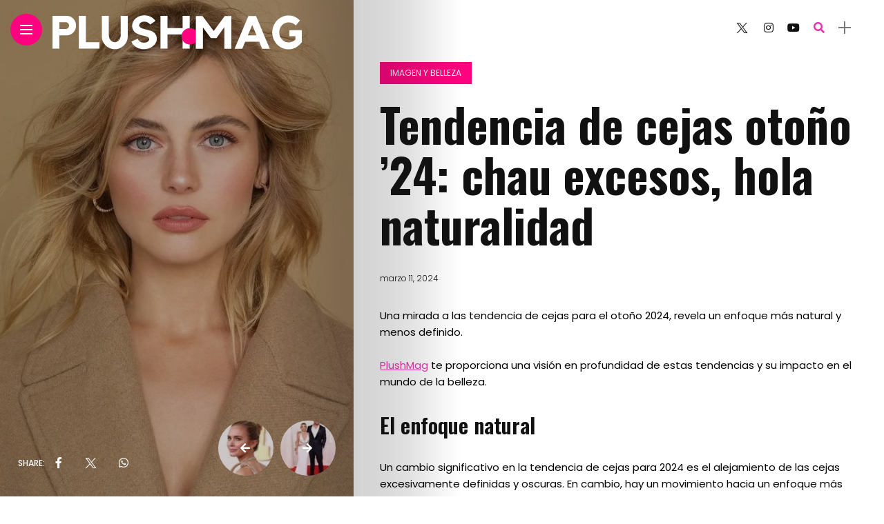

--- FILE ---
content_type: text/html; charset=UTF-8
request_url: https://plushlamourmagazine.com/tendecia-de-cejas-otono-2024/
body_size: 26279
content:
<!DOCTYPE html>
<html dir="ltr" lang="es-AR" prefix="og: https://ogp.me/ns#">
<head>
    <meta charset="UTF-8">
    <meta http-equiv="X-UA-Compatible" content="IE=edge">
    <meta name="viewport" content="width=device-width, initial-scale=1">
    <link rel="profile" href="http://gmpg.org/xfn/11" />
    <link rel="pingback" href="https://plushlamourmagazine.com/xmlrpc.php">
		    <title>Tendencia de cejas otoño '24: chau excesos, hola naturalidad</title>

		<!-- All in One SEO 4.9.1.1 - aioseo.com -->
	<meta name="description" content="La tendencia de cejas para el otoño 2024 revela un enfoque más natural. PlushMag te proporciona una visión en profundidad de ellas." />
	<meta name="robots" content="max-image-preview:large" />
	<meta name="author" content="editora"/>
	<link rel="canonical" href="https://plushlamourmagazine.com/tendecia-de-cejas-otono-2024/" />
	<meta name="generator" content="All in One SEO (AIOSEO) 4.9.1.1" />
		<meta property="og:locale" content="es_ES" />
		<meta property="og:site_name" content="Plushlamour Magazine - Tu revista  de moda con valores humanos" />
		<meta property="og:type" content="article" />
		<meta property="og:title" content="Tendencia de cejas otoño &#039;24: chau excesos, hola naturalidad" />
		<meta property="og:description" content="La tendencia de cejas para el otoño 2024 revela un enfoque más natural. PlushMag te proporciona una visión en profundidad de ellas." />
		<meta property="og:url" content="https://plushlamourmagazine.com/tendecia-de-cejas-otono-2024/" />
		<meta property="article:published_time" content="2024-03-11T21:11:24+00:00" />
		<meta property="article:modified_time" content="2024-03-11T21:11:24+00:00" />
		<meta name="twitter:card" content="summary" />
		<meta name="twitter:title" content="Tendencia de cejas otoño &#039;24: chau excesos, hola naturalidad" />
		<meta name="twitter:description" content="La tendencia de cejas para el otoño 2024 revela un enfoque más natural. PlushMag te proporciona una visión en profundidad de ellas." />
		<script type="application/ld+json" class="aioseo-schema">
			{"@context":"https:\/\/schema.org","@graph":[{"@type":"BlogPosting","@id":"https:\/\/plushlamourmagazine.com\/tendecia-de-cejas-otono-2024\/#blogposting","name":"Tendencia de cejas oto\u00f1o '24: chau excesos, hola naturalidad","headline":"Tendencia de cejas oto\u00f1o &#8217;24: chau excesos, hola naturalidad","author":{"@id":"https:\/\/plushlamourmagazine.com\/author\/paulair\/#author"},"publisher":{"@id":"https:\/\/plushlamourmagazine.com\/#organization"},"image":{"@type":"ImageObject","url":"https:\/\/plushlamourmagazine.com\/wp-content\/uploads\/2024\/03\/unnamed-file-3.jpeg","width":735,"height":921,"caption":"tendencia de cejas"},"datePublished":"2024-03-11T18:11:24-03:00","dateModified":"2024-03-11T18:11:24-03:00","inLanguage":"es-AR","commentCount":2,"mainEntityOfPage":{"@id":"https:\/\/plushlamourmagazine.com\/tendecia-de-cejas-otono-2024\/#webpage"},"isPartOf":{"@id":"https:\/\/plushlamourmagazine.com\/tendecia-de-cejas-otono-2024\/#webpage"},"articleSection":"Imagen y Belleza, cejas, Diciembre2023, marzo2024, oto\u00f1o, tendencia, tendencia cejas"},{"@type":"BreadcrumbList","@id":"https:\/\/plushlamourmagazine.com\/tendecia-de-cejas-otono-2024\/#breadcrumblist","itemListElement":[{"@type":"ListItem","@id":"https:\/\/plushlamourmagazine.com#listItem","position":1,"name":"Home","item":"https:\/\/plushlamourmagazine.com","nextItem":{"@type":"ListItem","@id":"https:\/\/plushlamourmagazine.com\/category\/imagen-y-belleza\/#listItem","name":"Imagen y Belleza"}},{"@type":"ListItem","@id":"https:\/\/plushlamourmagazine.com\/category\/imagen-y-belleza\/#listItem","position":2,"name":"Imagen y Belleza","item":"https:\/\/plushlamourmagazine.com\/category\/imagen-y-belleza\/","nextItem":{"@type":"ListItem","@id":"https:\/\/plushlamourmagazine.com\/tendecia-de-cejas-otono-2024\/#listItem","name":"Tendencia de cejas oto\u00f1o &#8217;24: chau excesos, hola naturalidad"},"previousItem":{"@type":"ListItem","@id":"https:\/\/plushlamourmagazine.com#listItem","name":"Home"}},{"@type":"ListItem","@id":"https:\/\/plushlamourmagazine.com\/tendecia-de-cejas-otono-2024\/#listItem","position":3,"name":"Tendencia de cejas oto\u00f1o &#8217;24: chau excesos, hola naturalidad","previousItem":{"@type":"ListItem","@id":"https:\/\/plushlamourmagazine.com\/category\/imagen-y-belleza\/#listItem","name":"Imagen y Belleza"}}]},{"@type":"Organization","@id":"https:\/\/plushlamourmagazine.com\/#organization","name":"Plushlamour Magazine","description":"Tu revista  de moda con valores humanos","url":"https:\/\/plushlamourmagazine.com\/","telephone":"+5491136986664","sameAs":["https:\/\/instagram.com\/plushmag.oficial"]},{"@type":"Person","@id":"https:\/\/plushlamourmagazine.com\/author\/paulair\/#author","url":"https:\/\/plushlamourmagazine.com\/author\/paulair\/","name":"editora","image":{"@type":"ImageObject","@id":"https:\/\/plushlamourmagazine.com\/tendecia-de-cejas-otono-2024\/#authorImage","url":"https:\/\/secure.gravatar.com\/avatar\/a81013a1b35f13b1d9f1637903f812e83cd7339c4b13a8363de8f806d5cfe970?s=96&d=mm&r=g","width":96,"height":96,"caption":"editora"}},{"@type":"WebPage","@id":"https:\/\/plushlamourmagazine.com\/tendecia-de-cejas-otono-2024\/#webpage","url":"https:\/\/plushlamourmagazine.com\/tendecia-de-cejas-otono-2024\/","name":"Tendencia de cejas oto\u00f1o '24: chau excesos, hola naturalidad","description":"La tendencia de cejas para el oto\u00f1o 2024 revela un enfoque m\u00e1s natural. PlushMag te proporciona una visi\u00f3n en profundidad de ellas.","inLanguage":"es-AR","isPartOf":{"@id":"https:\/\/plushlamourmagazine.com\/#website"},"breadcrumb":{"@id":"https:\/\/plushlamourmagazine.com\/tendecia-de-cejas-otono-2024\/#breadcrumblist"},"author":{"@id":"https:\/\/plushlamourmagazine.com\/author\/paulair\/#author"},"creator":{"@id":"https:\/\/plushlamourmagazine.com\/author\/paulair\/#author"},"image":{"@type":"ImageObject","url":"https:\/\/plushlamourmagazine.com\/wp-content\/uploads\/2024\/03\/unnamed-file-3.jpeg","@id":"https:\/\/plushlamourmagazine.com\/tendecia-de-cejas-otono-2024\/#mainImage","width":735,"height":921,"caption":"tendencia de cejas"},"primaryImageOfPage":{"@id":"https:\/\/plushlamourmagazine.com\/tendecia-de-cejas-otono-2024\/#mainImage"},"datePublished":"2024-03-11T18:11:24-03:00","dateModified":"2024-03-11T18:11:24-03:00"},{"@type":"WebSite","@id":"https:\/\/plushlamourmagazine.com\/#website","url":"https:\/\/plushlamourmagazine.com\/","name":"Plushlamour Magazine","alternateName":"Plusmag","description":"Tu revista  de moda con valores humanos","inLanguage":"es-AR","publisher":{"@id":"https:\/\/plushlamourmagazine.com\/#organization"}}]}
		</script>
		<!-- All in One SEO -->

<link rel='dns-prefetch' href='//www.googletagmanager.com' />
<link rel='dns-prefetch' href='//fonts.googleapis.com' />
<link rel="alternate" type="application/rss+xml" title="Plushlamour Magazine &raquo; Feed" href="https://plushlamourmagazine.com/feed/" />
<link rel="alternate" type="application/rss+xml" title="Plushlamour Magazine &raquo; RSS de los comentarios" href="https://plushlamourmagazine.com/comments/feed/" />
<link rel="alternate" type="application/rss+xml" title="Plushlamour Magazine &raquo; Tendencia de cejas otoño &#8217;24: chau excesos, hola naturalidad RSS de los comentarios" href="https://plushlamourmagazine.com/tendecia-de-cejas-otono-2024/feed/" />
<link rel="alternate" title="oEmbed (JSON)" type="application/json+oembed" href="https://plushlamourmagazine.com/wp-json/oembed/1.0/embed?url=https%3A%2F%2Fplushlamourmagazine.com%2Ftendecia-de-cejas-otono-2024%2F" />
<link rel="alternate" title="oEmbed (XML)" type="text/xml+oembed" href="https://plushlamourmagazine.com/wp-json/oembed/1.0/embed?url=https%3A%2F%2Fplushlamourmagazine.com%2Ftendecia-de-cejas-otono-2024%2F&#038;format=xml" />
<meta property="description" content="Una mirada a las tendencia de cejas para el otoño 2024, revela un enfoque más natural y menos definido...."/>
<meta property="og:image" content="https://plushlamourmagazine.com/wp-content/uploads/2024/03/unnamed-file-3-490x550.jpeg"/><meta property="og:description" content="Una mirada a las tendencia de cejas para el otoño 2024, revela un enfoque más natural y menos definido...."/><!-- plushlamourmagazine.com is managing ads with Advanced Ads 2.0.14 – https://wpadvancedads.com/ --><script id="plush-ready">
			window.advanced_ads_ready=function(e,a){a=a||"complete";var d=function(e){return"interactive"===a?"loading"!==e:"complete"===e};d(document.readyState)?e():document.addEventListener("readystatechange",(function(a){d(a.target.readyState)&&e()}),{once:"interactive"===a})},window.advanced_ads_ready_queue=window.advanced_ads_ready_queue||[];		</script>
		<style id='wp-img-auto-sizes-contain-inline-css' type='text/css'>
img:is([sizes=auto i],[sizes^="auto," i]){contain-intrinsic-size:3000px 1500px}
/*# sourceURL=wp-img-auto-sizes-contain-inline-css */
</style>
<link rel='stylesheet' id='perfit-optin-default-css' href='https://plushlamourmagazine.com/wp-content/plugins/perfit-signup-form/css/perfit-optin.css.php?button-bg=00AEE8&#038;button-text=FFFFFF&#038;form-bg=FFFFFF&#038;form-text=696969&#038;ver=6.9' type='text/css' media='all' />

<link rel='stylesheet' id='owl-carousel-css' href='https://plushlamourmagazine.com/wp-content/themes/anymag/assets/css/owl.carousel.css?ver=2.3.4' type='text/css' media='all' />
<link rel='stylesheet' id='fontawesome-css' href='https://plushlamourmagazine.com/wp-content/themes/anymag/assets/fonts/fontawesome-free-5.15.2/css/all.min.css?ver=5.15.2' type='text/css' media='all' />
<link rel='stylesheet' id='fontello-css' href='https://plushlamourmagazine.com/wp-content/themes/anymag/assets/fonts/css/fontello.css?ver=5.13.0' type='text/css' media='all' />
<link rel='stylesheet' id='interlace-css-css' href='https://plushlamourmagazine.com/wp-content/themes/anymag/assets/css/interlace.css?ver=2.2.1' type='text/css' media='all' />
<link rel='stylesheet' id='simplebar-css' href='https://plushlamourmagazine.com/wp-content/themes/anymag/assets/css/simplebar.css?ver=6.2.7' type='text/css' media='all' />
<link rel='stylesheet' id='anymag-main-css' href='https://plushlamourmagazine.com/wp-content/themes/anymag/style.css?ver=1.0' type='text/css' media='all' />
<style id='anymag-main-inline-css' type='text/css'>
body,input,.button,.content-part .post-meta,.widget_recent_entries span,.sidebar ul li.cat-item,.list-date,.latest-posts-meta,.post-meta,.slider-list-meta,.sidebar .widget_recent_comments .recentcomments .url,input,select,textarea {font-family:Poppins;}body,#hidden-sidebar.active .widgets-side,.magcover,.post-format,#top-bar-right,.turn-left {background:#fff;} .searchform-overlay {background-color:rgba(255,255,255,0,95);}body p,.main-content li,.main-content blockquote,.post-content li,.post-content blockquote {font-size:15px;line-height:1.6em; letter-spacing:0px;}h1,h2,h3,h4,h5,h6,.widget_recent_entries ul li a,.widget_recent_comments ul li a,.sidebar .widget-title,.post-readmore a,.intro-line h1,.sidebar .recentcomments a,.elementor-image-carousel-caption {font-family:Oswald;color:#111111;}a,.post-content a,.sidebar a,.post-comments span.reply a,.sidebar .widget a,.sidebar .widget.widget_archive li a {color:#e534b0;}a:hover,.post-content a:hover,.sidebar a:hover,.post-comments span.reply a:hover,.sidebar .widget ul li a:hover,.sidebar .widget.widget_archive li a:hover {color:#999999;} .post-title,.post-title a {font-size:26px; font-weight:800; line-height:1.3em; letter-spacing:0px;} .slide-title,.slide-title h2 a,.slide-title h3 a {font-size:44px; font-weight:800; letter-spacing:0px;} .slide-item {height:510px; } .page-title,.post-header h1,.item-related h5 a,.entry-title,.random-ttl a,.feat-categ-item .content-part h5 a,.sidebar .widget_recent_entries ul li a,.sidebar .widget-content .img-button,.sidebar .widget_recent_comments .recentcomments > a,.sidebar .latest-posts .latest-posts-item a {font-weight:800; } .top-menu-button,#nav-wrapper .simplebar-track.simplebar-vertical {background:#ff027f;}#nav-wrapper .simplebar-scrollbar::before {background:#111111} .nav-panel {background:#f4f4f4;}#nav-wrapper .nav-menu li a,.slicknav_nav li a {font-family:Oswald;font-size:33px;font-weight:800; } .magcover,.f-width #site-header {width:40%;} .magcontent,.f-width.nav-open #footer {width:60%; } .magheader {width:60%; } .f-width.nav-open #main-area {margin-left:40%;} .cover-logo {width:89%; } .single .cover-logo {width:80%;} .magcover .overlay,.magcover .post-overlay {opacity:.3; background:#000000} .single-post .magcover .overlay {opacity:.3; background:#000000} .fold-shadow-right,.fold-shadow-left,.fold-shadow {opacity:.2} .nav-panel .fold-shadow-left {opacity:.2}#nav-wrapper .nav-menu li a,.sub-menu-toggle::after,#nav-wrapper ul.nav-menu ul a,.slicknav_nav a,#top-search a.search {color:#111111;}#nav-wrapper .nav-menu li a:hover,#nav-wrapper .nav-menu li a:hover:after,#topbar-social-links a:hover,.slicknav_nav a:hover,.sticky-social a:hover,.sticky-subscribe a:hover,.nav-panel .current-menu-item > a {color:#fff!important;}#nav-wrapper .nav-menu li a {background:linear-gradient(to bottom,transparent 62%,#ff027f 0) left bottom/0 400% no-repeat; }#nav-wrapper .current-menu-item > a {background:#ff027f!important; }body,.post-list-entry p,.post-entry .post-meta li,.post-content,.post-author,.thecomment p,.latest-posts-meta,#post-navigation span,.sidebar .widget_recent_comments ul,.widget_meta li a,.about-content,.sidebar .widget_recent_comments .recentcomments .url,.comment-text .date,.post-navigation span,.searchform-overlay p,.searchform-overlay .search-field,.searchform-overlay .search-button,input,select,.hidden-sidebar-button a.open-hidden-sidebar,textarea {color:#787878;} .post-content h1,.post-content h2,.post-content h3,.post-content h4,.post-content h5,.post-content h6,.post-content blockquote,.comment-text blockquote,blockquote::before,.post-title,.post-title a,.about-title,.page-title,.post-header h1,.random-ttl a,.feat-title a,.item-related h5 a,.about-title,.about-content h5,.entry-title,.post-readmore a,.category-box h1,#post-navigation h6,.header-social-links a,.postnav-noimage .navprev::after,.postnav-noimage .navnext::after,.sidebar .widget-title,.sidebar .latest-posts-text h4 a,.sidebar .widget_recent_entries a,.sidebar .recentcomments a,.sidebar .widget-content .img-button,.thecomment .comment-text h6.author,.thecomment .comment-text h6.author a,.archive-box span,#respond h,label {color:#111111;} .post-title:hover,.post-title a:hover,.random-ttl a:hover,.feat-title a:hover,.post-readmore a:hover,.item-related h5 a:hover,.post-navigation a:hover h6,.sidebar .latest-posts .latest-posts-text h4 a:hover,.sidebar .widget_recent_entries ul li a:hover,.sidebar #recentcomments li a:hover,.header-social-links a:hover {color:#999999;} .post-item .image-part,.owl-stage-outer,.random-image,.feat-categ-item .image-part,.category-wid .category-img,.about-img{border-radius:0px; } .post-item .image-part,.post-list .post-item .image-part {height:300px; } .entry-title {font-size:67px;line-height:1.1em; letter-spacing:0px; } .underline a {background:linear-gradient(to bottom,transparent 62%,#ff027f 0) left bottom/0 20% no-repeat; } .section-title h2,.author-content {border-left:3px solid #ff027f; }content-part .post-meta,.content-part .post-meta a,.post-meta li,.post-meta li span,.post-entry .post-meta a,.widget-date {color:#111111;}ul.post-meta li:not(:last-child)::after {background:#ff027f;} .content-part .post-meta a:hover,.sidebar .widget .tagcloud a:hover,.post-tags a:hover,.post-entry .post-meta a:hover {color:#999999;} .owl-prev:hover i,.owl-next:hover i,.widget li > .narrow i,.error404 h1 span,.intro-line h1 i,.intro-line h1 b,.intro-line h1 em,.intro-line h1 strong {color:#ff027f;} .post-categs-box .categ a,.single-categs-box .categ a {background:#ff027f;} .post-categs .categ a,.single-categs .categ a,.sidebar ul li.cat-item a,.sidebar ul li.cat-item a:hover {color:#ff027f;}blockquote {border-left:3px solid #ff027f; } .category-box h1 {border-left:5px solid #ff027f; } .post-format {color:#ff027f; } .post-tags a,.sidebar .widget .tagcloud a {background:#f2f2f2!important; color:#787878!important; } .post-readmore i,.post-comments .reply i {color:#ff027f!important; } .related-posts-cover-title h4 {border-bottom:3px solid #ff027f; } .sidebar .widget-title,.random-posts-title h3 {border-left:3px solid #ff027f; } .wp-block-search button,input[type='submit'],input.button,[type='radio']:checked + label:after,[type='radio']:not(:checked) + label:after {font-family:Oswald;background:#ff027f!important; color:#fff!important; } .wp-block-search button:hover,input[type="submit"]:hover,input.button:hover {background:#ff52a7!important; color:#ffffff!important; } .wp-block-button a.wp-block-button__link {background-color:#ff027f; color:#ffffff; border:2px solid #ff027f; } .wp-block-button.is-style-outline a.wp-block-button__link {border:2px solid #ff027f; } .wp-block-button a.wp-block-button__link:hover,.wp-block-button.is-style-outline a.wp-block-button__link:hover {background-color:#ff52a7; color:#ffffff; border:2px solid #ff52a7; } .pagination .nav-links .current,.pagination-post > span,.loadmore.button {background:#ff027f; color:#ffffff; } .navigation.pagination .nav-links a {background:#eeeeee; color:#787878; } .navigation.pagination .nav-links a:hover,.loadmore.button:hover {background:#e8e8e8; color:#111111; } .intro-line {width:60%;} .intro-line h1 {font-size:26px; }#footer {background:#fafafa;}#footer,#footer-copyright {color:#000000;}#footer a {color:#0f0f0f;}#footer a:hover {color:#989898!important;} .video-wrapper {transform:scale(1.9); }
/*# sourceURL=anymag-main-inline-css */
</style>
<link rel='stylesheet' id='anymag-responsive-css' href='https://plushlamourmagazine.com/wp-content/themes/anymag/assets/css/responsive.css?ver=1.0' type='text/css' media='all' />
<link rel='stylesheet' id='widgets-fonts-css' href='//fonts.googleapis.com/css?family=Bitter%3A400%2C500%2C600%7CPlayfair+Display%3A400%2C500%2C700%7COswald%3A400%2C500%2C600%7CRoboto%3A400%2C500%2C600%7CTeko%3A400%2C500%2C600&#038;subset=latin%2Clatin-ext' type='text/css' media='all' />
<link rel='stylesheet' id='sbi_styles-css' href='https://plushlamourmagazine.com/wp-content/plugins/instagram-feed/css/sbi-styles.min.css?ver=6.10.0' type='text/css' media='all' />
<style id='wp-emoji-styles-inline-css' type='text/css'>

	img.wp-smiley, img.emoji {
		display: inline !important;
		border: none !important;
		box-shadow: none !important;
		height: 1em !important;
		width: 1em !important;
		margin: 0 0.07em !important;
		vertical-align: -0.1em !important;
		background: none !important;
		padding: 0 !important;
	}
/*# sourceURL=wp-emoji-styles-inline-css */
</style>
<link rel='stylesheet' id='wp-block-library-css' href='https://plushlamourmagazine.com/wp-includes/css/dist/block-library/style.min.css?ver=6.9' type='text/css' media='all' />
<style id='wp-block-archives-inline-css' type='text/css'>
.wp-block-archives{box-sizing:border-box}.wp-block-archives-dropdown label{display:block}
/*# sourceURL=https://plushlamourmagazine.com/wp-includes/blocks/archives/style.min.css */
</style>
<style id='wp-block-categories-inline-css' type='text/css'>
.wp-block-categories{box-sizing:border-box}.wp-block-categories.alignleft{margin-right:2em}.wp-block-categories.alignright{margin-left:2em}.wp-block-categories.wp-block-categories-dropdown.aligncenter{text-align:center}.wp-block-categories .wp-block-categories__label{display:block;width:100%}
/*# sourceURL=https://plushlamourmagazine.com/wp-includes/blocks/categories/style.min.css */
</style>
<style id='wp-block-image-inline-css' type='text/css'>
.wp-block-image>a,.wp-block-image>figure>a{display:inline-block}.wp-block-image img{box-sizing:border-box;height:auto;max-width:100%;vertical-align:bottom}@media not (prefers-reduced-motion){.wp-block-image img.hide{visibility:hidden}.wp-block-image img.show{animation:show-content-image .4s}}.wp-block-image[style*=border-radius] img,.wp-block-image[style*=border-radius]>a{border-radius:inherit}.wp-block-image.has-custom-border img{box-sizing:border-box}.wp-block-image.aligncenter{text-align:center}.wp-block-image.alignfull>a,.wp-block-image.alignwide>a{width:100%}.wp-block-image.alignfull img,.wp-block-image.alignwide img{height:auto;width:100%}.wp-block-image .aligncenter,.wp-block-image .alignleft,.wp-block-image .alignright,.wp-block-image.aligncenter,.wp-block-image.alignleft,.wp-block-image.alignright{display:table}.wp-block-image .aligncenter>figcaption,.wp-block-image .alignleft>figcaption,.wp-block-image .alignright>figcaption,.wp-block-image.aligncenter>figcaption,.wp-block-image.alignleft>figcaption,.wp-block-image.alignright>figcaption{caption-side:bottom;display:table-caption}.wp-block-image .alignleft{float:left;margin:.5em 1em .5em 0}.wp-block-image .alignright{float:right;margin:.5em 0 .5em 1em}.wp-block-image .aligncenter{margin-left:auto;margin-right:auto}.wp-block-image :where(figcaption){margin-bottom:1em;margin-top:.5em}.wp-block-image.is-style-circle-mask img{border-radius:9999px}@supports ((-webkit-mask-image:none) or (mask-image:none)) or (-webkit-mask-image:none){.wp-block-image.is-style-circle-mask img{border-radius:0;-webkit-mask-image:url('data:image/svg+xml;utf8,<svg viewBox="0 0 100 100" xmlns="http://www.w3.org/2000/svg"><circle cx="50" cy="50" r="50"/></svg>');mask-image:url('data:image/svg+xml;utf8,<svg viewBox="0 0 100 100" xmlns="http://www.w3.org/2000/svg"><circle cx="50" cy="50" r="50"/></svg>');mask-mode:alpha;-webkit-mask-position:center;mask-position:center;-webkit-mask-repeat:no-repeat;mask-repeat:no-repeat;-webkit-mask-size:contain;mask-size:contain}}:root :where(.wp-block-image.is-style-rounded img,.wp-block-image .is-style-rounded img){border-radius:9999px}.wp-block-image figure{margin:0}.wp-lightbox-container{display:flex;flex-direction:column;position:relative}.wp-lightbox-container img{cursor:zoom-in}.wp-lightbox-container img:hover+button{opacity:1}.wp-lightbox-container button{align-items:center;backdrop-filter:blur(16px) saturate(180%);background-color:#5a5a5a40;border:none;border-radius:4px;cursor:zoom-in;display:flex;height:20px;justify-content:center;opacity:0;padding:0;position:absolute;right:16px;text-align:center;top:16px;width:20px;z-index:100}@media not (prefers-reduced-motion){.wp-lightbox-container button{transition:opacity .2s ease}}.wp-lightbox-container button:focus-visible{outline:3px auto #5a5a5a40;outline:3px auto -webkit-focus-ring-color;outline-offset:3px}.wp-lightbox-container button:hover{cursor:pointer;opacity:1}.wp-lightbox-container button:focus{opacity:1}.wp-lightbox-container button:focus,.wp-lightbox-container button:hover,.wp-lightbox-container button:not(:hover):not(:active):not(.has-background){background-color:#5a5a5a40;border:none}.wp-lightbox-overlay{box-sizing:border-box;cursor:zoom-out;height:100vh;left:0;overflow:hidden;position:fixed;top:0;visibility:hidden;width:100%;z-index:100000}.wp-lightbox-overlay .close-button{align-items:center;cursor:pointer;display:flex;justify-content:center;min-height:40px;min-width:40px;padding:0;position:absolute;right:calc(env(safe-area-inset-right) + 16px);top:calc(env(safe-area-inset-top) + 16px);z-index:5000000}.wp-lightbox-overlay .close-button:focus,.wp-lightbox-overlay .close-button:hover,.wp-lightbox-overlay .close-button:not(:hover):not(:active):not(.has-background){background:none;border:none}.wp-lightbox-overlay .lightbox-image-container{height:var(--wp--lightbox-container-height);left:50%;overflow:hidden;position:absolute;top:50%;transform:translate(-50%,-50%);transform-origin:top left;width:var(--wp--lightbox-container-width);z-index:9999999999}.wp-lightbox-overlay .wp-block-image{align-items:center;box-sizing:border-box;display:flex;height:100%;justify-content:center;margin:0;position:relative;transform-origin:0 0;width:100%;z-index:3000000}.wp-lightbox-overlay .wp-block-image img{height:var(--wp--lightbox-image-height);min-height:var(--wp--lightbox-image-height);min-width:var(--wp--lightbox-image-width);width:var(--wp--lightbox-image-width)}.wp-lightbox-overlay .wp-block-image figcaption{display:none}.wp-lightbox-overlay button{background:none;border:none}.wp-lightbox-overlay .scrim{background-color:#fff;height:100%;opacity:.9;position:absolute;width:100%;z-index:2000000}.wp-lightbox-overlay.active{visibility:visible}@media not (prefers-reduced-motion){.wp-lightbox-overlay.active{animation:turn-on-visibility .25s both}.wp-lightbox-overlay.active img{animation:turn-on-visibility .35s both}.wp-lightbox-overlay.show-closing-animation:not(.active){animation:turn-off-visibility .35s both}.wp-lightbox-overlay.show-closing-animation:not(.active) img{animation:turn-off-visibility .25s both}.wp-lightbox-overlay.zoom.active{animation:none;opacity:1;visibility:visible}.wp-lightbox-overlay.zoom.active .lightbox-image-container{animation:lightbox-zoom-in .4s}.wp-lightbox-overlay.zoom.active .lightbox-image-container img{animation:none}.wp-lightbox-overlay.zoom.active .scrim{animation:turn-on-visibility .4s forwards}.wp-lightbox-overlay.zoom.show-closing-animation:not(.active){animation:none}.wp-lightbox-overlay.zoom.show-closing-animation:not(.active) .lightbox-image-container{animation:lightbox-zoom-out .4s}.wp-lightbox-overlay.zoom.show-closing-animation:not(.active) .lightbox-image-container img{animation:none}.wp-lightbox-overlay.zoom.show-closing-animation:not(.active) .scrim{animation:turn-off-visibility .4s forwards}}@keyframes show-content-image{0%{visibility:hidden}99%{visibility:hidden}to{visibility:visible}}@keyframes turn-on-visibility{0%{opacity:0}to{opacity:1}}@keyframes turn-off-visibility{0%{opacity:1;visibility:visible}99%{opacity:0;visibility:visible}to{opacity:0;visibility:hidden}}@keyframes lightbox-zoom-in{0%{transform:translate(calc((-100vw + var(--wp--lightbox-scrollbar-width))/2 + var(--wp--lightbox-initial-left-position)),calc(-50vh + var(--wp--lightbox-initial-top-position))) scale(var(--wp--lightbox-scale))}to{transform:translate(-50%,-50%) scale(1)}}@keyframes lightbox-zoom-out{0%{transform:translate(-50%,-50%) scale(1);visibility:visible}99%{visibility:visible}to{transform:translate(calc((-100vw + var(--wp--lightbox-scrollbar-width))/2 + var(--wp--lightbox-initial-left-position)),calc(-50vh + var(--wp--lightbox-initial-top-position))) scale(var(--wp--lightbox-scale));visibility:hidden}}
/*# sourceURL=https://plushlamourmagazine.com/wp-includes/blocks/image/style.min.css */
</style>
<style id='wp-block-group-inline-css' type='text/css'>
.wp-block-group{box-sizing:border-box}:where(.wp-block-group.wp-block-group-is-layout-constrained){position:relative}
/*# sourceURL=https://plushlamourmagazine.com/wp-includes/blocks/group/style.min.css */
</style>
<style id='global-styles-inline-css' type='text/css'>
:root{--wp--preset--aspect-ratio--square: 1;--wp--preset--aspect-ratio--4-3: 4/3;--wp--preset--aspect-ratio--3-4: 3/4;--wp--preset--aspect-ratio--3-2: 3/2;--wp--preset--aspect-ratio--2-3: 2/3;--wp--preset--aspect-ratio--16-9: 16/9;--wp--preset--aspect-ratio--9-16: 9/16;--wp--preset--color--black: #000000;--wp--preset--color--cyan-bluish-gray: #abb8c3;--wp--preset--color--white: #ffffff;--wp--preset--color--pale-pink: #f78da7;--wp--preset--color--vivid-red: #cf2e2e;--wp--preset--color--luminous-vivid-orange: #ff6900;--wp--preset--color--luminous-vivid-amber: #fcb900;--wp--preset--color--light-green-cyan: #7bdcb5;--wp--preset--color--vivid-green-cyan: #00d084;--wp--preset--color--pale-cyan-blue: #8ed1fc;--wp--preset--color--vivid-cyan-blue: #0693e3;--wp--preset--color--vivid-purple: #9b51e0;--wp--preset--gradient--vivid-cyan-blue-to-vivid-purple: linear-gradient(135deg,rgb(6,147,227) 0%,rgb(155,81,224) 100%);--wp--preset--gradient--light-green-cyan-to-vivid-green-cyan: linear-gradient(135deg,rgb(122,220,180) 0%,rgb(0,208,130) 100%);--wp--preset--gradient--luminous-vivid-amber-to-luminous-vivid-orange: linear-gradient(135deg,rgb(252,185,0) 0%,rgb(255,105,0) 100%);--wp--preset--gradient--luminous-vivid-orange-to-vivid-red: linear-gradient(135deg,rgb(255,105,0) 0%,rgb(207,46,46) 100%);--wp--preset--gradient--very-light-gray-to-cyan-bluish-gray: linear-gradient(135deg,rgb(238,238,238) 0%,rgb(169,184,195) 100%);--wp--preset--gradient--cool-to-warm-spectrum: linear-gradient(135deg,rgb(74,234,220) 0%,rgb(151,120,209) 20%,rgb(207,42,186) 40%,rgb(238,44,130) 60%,rgb(251,105,98) 80%,rgb(254,248,76) 100%);--wp--preset--gradient--blush-light-purple: linear-gradient(135deg,rgb(255,206,236) 0%,rgb(152,150,240) 100%);--wp--preset--gradient--blush-bordeaux: linear-gradient(135deg,rgb(254,205,165) 0%,rgb(254,45,45) 50%,rgb(107,0,62) 100%);--wp--preset--gradient--luminous-dusk: linear-gradient(135deg,rgb(255,203,112) 0%,rgb(199,81,192) 50%,rgb(65,88,208) 100%);--wp--preset--gradient--pale-ocean: linear-gradient(135deg,rgb(255,245,203) 0%,rgb(182,227,212) 50%,rgb(51,167,181) 100%);--wp--preset--gradient--electric-grass: linear-gradient(135deg,rgb(202,248,128) 0%,rgb(113,206,126) 100%);--wp--preset--gradient--midnight: linear-gradient(135deg,rgb(2,3,129) 0%,rgb(40,116,252) 100%);--wp--preset--font-size--small: 13px;--wp--preset--font-size--medium: 20px;--wp--preset--font-size--large: 36px;--wp--preset--font-size--x-large: 42px;--wp--preset--spacing--20: 0,44rem;--wp--preset--spacing--30: 0,67rem;--wp--preset--spacing--40: 1rem;--wp--preset--spacing--50: 1,5rem;--wp--preset--spacing--60: 2,25rem;--wp--preset--spacing--70: 3,38rem;--wp--preset--spacing--80: 5,06rem;--wp--preset--shadow--natural: 6px 6px 9px rgba(0, 0, 0, 0.2);--wp--preset--shadow--deep: 12px 12px 50px rgba(0, 0, 0, 0.4);--wp--preset--shadow--sharp: 6px 6px 0px rgba(0, 0, 0, 0.2);--wp--preset--shadow--outlined: 6px 6px 0px -3px rgb(255, 255, 255), 6px 6px rgb(0, 0, 0);--wp--preset--shadow--crisp: 6px 6px 0px rgb(0, 0, 0);}:where(.is-layout-flex){gap: 0.5em;}:where(.is-layout-grid){gap: 0.5em;}body .is-layout-flex{display: flex;}.is-layout-flex{flex-wrap: wrap;align-items: center;}.is-layout-flex > :is(*, div){margin: 0;}body .is-layout-grid{display: grid;}.is-layout-grid > :is(*, div){margin: 0;}:where(.wp-block-columns.is-layout-flex){gap: 2em;}:where(.wp-block-columns.is-layout-grid){gap: 2em;}:where(.wp-block-post-template.is-layout-flex){gap: 1.25em;}:where(.wp-block-post-template.is-layout-grid){gap: 1.25em;}.has-black-color{color: var(--wp--preset--color--black) !important;}.has-cyan-bluish-gray-color{color: var(--wp--preset--color--cyan-bluish-gray) !important;}.has-white-color{color: var(--wp--preset--color--white) !important;}.has-pale-pink-color{color: var(--wp--preset--color--pale-pink) !important;}.has-vivid-red-color{color: var(--wp--preset--color--vivid-red) !important;}.has-luminous-vivid-orange-color{color: var(--wp--preset--color--luminous-vivid-orange) !important;}.has-luminous-vivid-amber-color{color: var(--wp--preset--color--luminous-vivid-amber) !important;}.has-light-green-cyan-color{color: var(--wp--preset--color--light-green-cyan) !important;}.has-vivid-green-cyan-color{color: var(--wp--preset--color--vivid-green-cyan) !important;}.has-pale-cyan-blue-color{color: var(--wp--preset--color--pale-cyan-blue) !important;}.has-vivid-cyan-blue-color{color: var(--wp--preset--color--vivid-cyan-blue) !important;}.has-vivid-purple-color{color: var(--wp--preset--color--vivid-purple) !important;}.has-black-background-color{background-color: var(--wp--preset--color--black) !important;}.has-cyan-bluish-gray-background-color{background-color: var(--wp--preset--color--cyan-bluish-gray) !important;}.has-white-background-color{background-color: var(--wp--preset--color--white) !important;}.has-pale-pink-background-color{background-color: var(--wp--preset--color--pale-pink) !important;}.has-vivid-red-background-color{background-color: var(--wp--preset--color--vivid-red) !important;}.has-luminous-vivid-orange-background-color{background-color: var(--wp--preset--color--luminous-vivid-orange) !important;}.has-luminous-vivid-amber-background-color{background-color: var(--wp--preset--color--luminous-vivid-amber) !important;}.has-light-green-cyan-background-color{background-color: var(--wp--preset--color--light-green-cyan) !important;}.has-vivid-green-cyan-background-color{background-color: var(--wp--preset--color--vivid-green-cyan) !important;}.has-pale-cyan-blue-background-color{background-color: var(--wp--preset--color--pale-cyan-blue) !important;}.has-vivid-cyan-blue-background-color{background-color: var(--wp--preset--color--vivid-cyan-blue) !important;}.has-vivid-purple-background-color{background-color: var(--wp--preset--color--vivid-purple) !important;}.has-black-border-color{border-color: var(--wp--preset--color--black) !important;}.has-cyan-bluish-gray-border-color{border-color: var(--wp--preset--color--cyan-bluish-gray) !important;}.has-white-border-color{border-color: var(--wp--preset--color--white) !important;}.has-pale-pink-border-color{border-color: var(--wp--preset--color--pale-pink) !important;}.has-vivid-red-border-color{border-color: var(--wp--preset--color--vivid-red) !important;}.has-luminous-vivid-orange-border-color{border-color: var(--wp--preset--color--luminous-vivid-orange) !important;}.has-luminous-vivid-amber-border-color{border-color: var(--wp--preset--color--luminous-vivid-amber) !important;}.has-light-green-cyan-border-color{border-color: var(--wp--preset--color--light-green-cyan) !important;}.has-vivid-green-cyan-border-color{border-color: var(--wp--preset--color--vivid-green-cyan) !important;}.has-pale-cyan-blue-border-color{border-color: var(--wp--preset--color--pale-cyan-blue) !important;}.has-vivid-cyan-blue-border-color{border-color: var(--wp--preset--color--vivid-cyan-blue) !important;}.has-vivid-purple-border-color{border-color: var(--wp--preset--color--vivid-purple) !important;}.has-vivid-cyan-blue-to-vivid-purple-gradient-background{background: var(--wp--preset--gradient--vivid-cyan-blue-to-vivid-purple) !important;}.has-light-green-cyan-to-vivid-green-cyan-gradient-background{background: var(--wp--preset--gradient--light-green-cyan-to-vivid-green-cyan) !important;}.has-luminous-vivid-amber-to-luminous-vivid-orange-gradient-background{background: var(--wp--preset--gradient--luminous-vivid-amber-to-luminous-vivid-orange) !important;}.has-luminous-vivid-orange-to-vivid-red-gradient-background{background: var(--wp--preset--gradient--luminous-vivid-orange-to-vivid-red) !important;}.has-very-light-gray-to-cyan-bluish-gray-gradient-background{background: var(--wp--preset--gradient--very-light-gray-to-cyan-bluish-gray) !important;}.has-cool-to-warm-spectrum-gradient-background{background: var(--wp--preset--gradient--cool-to-warm-spectrum) !important;}.has-blush-light-purple-gradient-background{background: var(--wp--preset--gradient--blush-light-purple) !important;}.has-blush-bordeaux-gradient-background{background: var(--wp--preset--gradient--blush-bordeaux) !important;}.has-luminous-dusk-gradient-background{background: var(--wp--preset--gradient--luminous-dusk) !important;}.has-pale-ocean-gradient-background{background: var(--wp--preset--gradient--pale-ocean) !important;}.has-electric-grass-gradient-background{background: var(--wp--preset--gradient--electric-grass) !important;}.has-midnight-gradient-background{background: var(--wp--preset--gradient--midnight) !important;}.has-small-font-size{font-size: var(--wp--preset--font-size--small) !important;}.has-medium-font-size{font-size: var(--wp--preset--font-size--medium) !important;}.has-large-font-size{font-size: var(--wp--preset--font-size--large) !important;}.has-x-large-font-size{font-size: var(--wp--preset--font-size--x-large) !important;}
/*# sourceURL=global-styles-inline-css */
</style>
<style id='core-block-supports-inline-css' type='text/css'>
.wp-elements-658506d9acd2ffc05a756b195f5f15a9 a:where(:not(.wp-element-button)){color:var(--wp--preset--color--black);}.wp-elements-445e710ee22568356fb850a15e73491c a:where(:not(.wp-element-button)){color:var(--wp--preset--color--black);}.wp-elements-0099a9ace8a8a7b7d0f5b12d0389d6c4 a:where(:not(.wp-element-button)){color:var(--wp--preset--color--black);}.wp-elements-25af8398226bdba3f83f6cad0ef5fe07 a:where(:not(.wp-element-button)){color:var(--wp--preset--color--black);}.wp-elements-2979df972fca06633ce31f6e618f8acf a:where(:not(.wp-element-button)){color:var(--wp--preset--color--black);}.wp-elements-4e4ac3c6fc7d0fc3c5a9d4530a31f459 a:where(:not(.wp-element-button)){color:var(--wp--preset--color--black);}.wp-elements-6f40f71806d3f6a8e38ea54651db45a7 a:where(:not(.wp-element-button)){color:var(--wp--preset--color--black);}.wp-elements-78f2f0fd6d7e572b54174925b0b566aa a:where(:not(.wp-element-button)){color:var(--wp--preset--color--black);}.wp-elements-1a5b0566ce6dbc2f28c714e893ae2baf a:where(:not(.wp-element-button)){color:var(--wp--preset--color--black);}.wp-elements-83a1e94bae3b3601a6950a6556e1ad4a a:where(:not(.wp-element-button)){color:var(--wp--preset--color--black);}.wp-elements-eedf12403f16152ce86bc113bb137850 a:where(:not(.wp-element-button)){color:var(--wp--preset--color--black);}.wp-elements-5033cd149ec9a5c5ff1c03268b305bfa a:where(:not(.wp-element-button)){color:var(--wp--preset--color--black);}.wp-elements-f75cbb0205900e20b2aff5c6233103f8 a:where(:not(.wp-element-button)){color:var(--wp--preset--color--black);}
/*# sourceURL=core-block-supports-inline-css */
</style>

<style id='classic-theme-styles-inline-css' type='text/css'>
/*! This file is auto-generated */
.wp-block-button__link{color:#fff;background-color:#32373c;border-radius:9999px;box-shadow:none;text-decoration:none;padding:calc(.667em + 2px) calc(1.333em + 2px);font-size:1.125em}.wp-block-file__button{background:#32373c;color:#fff;text-decoration:none}
/*# sourceURL=/wp-includes/css/classic-themes.min.css */
</style>
<link rel='stylesheet' id='contact-form-7-css' href='https://plushlamourmagazine.com/wp-content/plugins/contact-form-7/includes/css/styles.css?ver=6.1.4' type='text/css' media='all' />
<link rel='stylesheet' id='google-fonts-anymag-css' href='//fonts.googleapis.com/css?family=Poppins:100,100italic,200,200italic,300,300italic,400,400italic,500,500italic,600,600italic,700,700italic,800,800italic,900,900italic%7COswald:100,100italic,200,200italic,300,300italic,400,400italic,500,500italic,600,600italic,700,700italic,800,800italic,900,900italic' type='text/css' media='all' />
<link rel='stylesheet' id='wp-block-paragraph-css' href='https://plushlamourmagazine.com/wp-includes/blocks/paragraph/style.min.css?ver=6.9' type='text/css' media='all' />
<link rel='stylesheet' id='wp-block-heading-css' href='https://plushlamourmagazine.com/wp-includes/blocks/heading/style.min.css?ver=6.9' type='text/css' media='all' />
<script type="text/javascript" src="https://plushlamourmagazine.com/wp-includes/js/jquery/jquery.min.js?ver=3.7.1" id="jquery-core-js"></script>
<script type="text/javascript" src="https://plushlamourmagazine.com/wp-includes/js/jquery/jquery-migrate.min.js?ver=3.4.1" id="jquery-migrate-js"></script>
<script type="text/javascript" id="advanced-ads-advanced-js-js-extra">
/* <![CDATA[ */
var advads_options = {"blog_id":"1","privacy":{"enabled":false,"state":"not_needed"}};
//# sourceURL=advanced-ads-advanced-js-js-extra
/* ]]> */
</script>
<script type="text/javascript" src="https://plushlamourmagazine.com/wp-content/plugins/advanced-ads/public/assets/js/advanced.min.js?ver=2.0.14" id="advanced-ads-advanced-js-js"></script>

<!-- Google tag (gtag.js) snippet added by Site Kit -->
<!-- Google Analytics snippet added by Site Kit -->
<script type="text/javascript" src="https://www.googletagmanager.com/gtag/js?id=G-44BVMRL15L" id="google_gtagjs-js" async></script>
<script type="text/javascript" id="google_gtagjs-js-after">
/* <![CDATA[ */
window.dataLayer = window.dataLayer || [];function gtag(){dataLayer.push(arguments);}
gtag("set","linker",{"domains":["plushlamourmagazine.com"]});
gtag("js", new Date());
gtag("set", "developer_id.dZTNiMT", true);
gtag("config", "G-44BVMRL15L");
//# sourceURL=google_gtagjs-js-after
/* ]]> */
</script>
<link rel="https://api.w.org/" href="https://plushlamourmagazine.com/wp-json/" /><link rel="alternate" title="JSON" type="application/json" href="https://plushlamourmagazine.com/wp-json/wp/v2/posts/6157" /><link rel="EditURI" type="application/rsd+xml" title="RSD" href="https://plushlamourmagazine.com/xmlrpc.php?rsd" />
<meta name="generator" content="WordPress 6.9" />
<link rel='shortlink' href='https://plushlamourmagazine.com/?p=6157' />
<meta name="generator" content="Site Kit by Google 1.167.0" /><script type="text/javascript">
		var advadsCfpQueue = [];
		var advadsCfpAd = function( adID ){
			if ( 'undefined' == typeof advadsProCfp ) { advadsCfpQueue.push( adID ) } else { advadsProCfp.addElement( adID ) }
		};
		</script>
		<link rel="icon" href="https://plushlamourmagazine.com/wp-content/uploads/2022/05/cropped-Pluslamour-Magazine-favicon-32x32.jpg" sizes="32x32" />
<link rel="icon" href="https://plushlamourmagazine.com/wp-content/uploads/2022/05/cropped-Pluslamour-Magazine-favicon-192x192.jpg" sizes="192x192" />
<link rel="apple-touch-icon" href="https://plushlamourmagazine.com/wp-content/uploads/2022/05/cropped-Pluslamour-Magazine-favicon-180x180.jpg" />
<meta name="msapplication-TileImage" content="https://plushlamourmagazine.com/wp-content/uploads/2022/05/cropped-Pluslamour-Magazine-favicon-270x270.jpg" />
</head>

<body class="wp-singular post-template-default single single-post postid-6157 single-format-standard wp-theme-anymag aa-prefix-plush-">

	
	<div id="hidden-sidebar" class="sidebar">
		<div class="widgets-side">
			<a href="#" class="close-button"><i class="close-icon"></i></a>
			<div id="block-5" class="widget widget_block"><div class="wp-block-group"><div class="wp-block-group__inner-container is-layout-flow wp-block-group-is-layout-flow"><h2 class="wp-block-heading">Archives</h2><ul class="wp-block-archives-list wp-block-archives">	<li><a href='https://plushlamourmagazine.com/2025/10/'>octubre 2025</a></li>
	<li><a href='https://plushlamourmagazine.com/2025/09/'>septiembre 2025</a></li>
	<li><a href='https://plushlamourmagazine.com/2025/08/'>agosto 2025</a></li>
	<li><a href='https://plushlamourmagazine.com/2025/07/'>julio 2025</a></li>
	<li><a href='https://plushlamourmagazine.com/2025/06/'>junio 2025</a></li>
	<li><a href='https://plushlamourmagazine.com/2025/05/'>mayo 2025</a></li>
	<li><a href='https://plushlamourmagazine.com/2025/04/'>abril 2025</a></li>
	<li><a href='https://plushlamourmagazine.com/2025/01/'>enero 2025</a></li>
	<li><a href='https://plushlamourmagazine.com/2024/11/'>noviembre 2024</a></li>
	<li><a href='https://plushlamourmagazine.com/2024/10/'>octubre 2024</a></li>
	<li><a href='https://plushlamourmagazine.com/2024/09/'>septiembre 2024</a></li>
	<li><a href='https://plushlamourmagazine.com/2024/08/'>agosto 2024</a></li>
	<li><a href='https://plushlamourmagazine.com/2024/07/'>julio 2024</a></li>
	<li><a href='https://plushlamourmagazine.com/2024/06/'>junio 2024</a></li>
	<li><a href='https://plushlamourmagazine.com/2024/05/'>mayo 2024</a></li>
	<li><a href='https://plushlamourmagazine.com/2024/04/'>abril 2024</a></li>
	<li><a href='https://plushlamourmagazine.com/2024/03/'>marzo 2024</a></li>
	<li><a href='https://plushlamourmagazine.com/2024/02/'>febrero 2024</a></li>
	<li><a href='https://plushlamourmagazine.com/2024/01/'>enero 2024</a></li>
	<li><a href='https://plushlamourmagazine.com/2023/12/'>diciembre 2023</a></li>
	<li><a href='https://plushlamourmagazine.com/2023/11/'>noviembre 2023</a></li>
	<li><a href='https://plushlamourmagazine.com/2023/10/'>octubre 2023</a></li>
	<li><a href='https://plushlamourmagazine.com/2023/09/'>septiembre 2023</a></li>
	<li><a href='https://plushlamourmagazine.com/2023/08/'>agosto 2023</a></li>
	<li><a href='https://plushlamourmagazine.com/2023/07/'>julio 2023</a></li>
	<li><a href='https://plushlamourmagazine.com/2023/06/'>junio 2023</a></li>
	<li><a href='https://plushlamourmagazine.com/2023/05/'>mayo 2023</a></li>
	<li><a href='https://plushlamourmagazine.com/2023/04/'>abril 2023</a></li>
	<li><a href='https://plushlamourmagazine.com/2023/03/'>marzo 2023</a></li>
	<li><a href='https://plushlamourmagazine.com/2023/02/'>febrero 2023</a></li>
	<li><a href='https://plushlamourmagazine.com/2022/12/'>diciembre 2022</a></li>
	<li><a href='https://plushlamourmagazine.com/2022/11/'>noviembre 2022</a></li>
	<li><a href='https://plushlamourmagazine.com/2022/10/'>octubre 2022</a></li>
	<li><a href='https://plushlamourmagazine.com/2022/09/'>septiembre 2022</a></li>
	<li><a href='https://plushlamourmagazine.com/2022/08/'>agosto 2022</a></li>
	<li><a href='https://plushlamourmagazine.com/2022/07/'>julio 2022</a></li>
	<li><a href='https://plushlamourmagazine.com/2022/06/'>junio 2022</a></li>
	<li><a href='https://plushlamourmagazine.com/2022/05/'>mayo 2022</a></li>
</ul></div></div></div><div id="block-6" class="widget widget_block"><div class="wp-block-group"><div class="wp-block-group__inner-container is-layout-flow wp-block-group-is-layout-flow"><h2 class="wp-block-heading">Categories</h2><ul class="wp-block-categories-list wp-block-categories">	<li class="cat-item cat-item-1642"><a href="https://plushlamourmagazine.com/category/actualidad/">actualidad</a>
</li>
	<li class="cat-item cat-item-47"><a href="https://plushlamourmagazine.com/category/comunidad/">Comunidad</a>
</li>
	<li class="cat-item cat-item-434"><a href="https://plushlamourmagazine.com/category/creativos-destacados/">Creativos destacados</a>
</li>
	<li class="cat-item cat-item-49"><a href="https://plushlamourmagazine.com/category/cronicas/">Crónicas</a>
</li>
	<li class="cat-item cat-item-43"><a href="https://plushlamourmagazine.com/category/cultura-plop/">Cultura PLOP</a>
</li>
	<li class="cat-item cat-item-137"><a href="https://plushlamourmagazine.com/category/ex-alumnos-destacados-plushlamour/">Destacados de la Escuela</a>
</li>
	<li class="cat-item cat-item-46"><a href="https://plushlamourmagazine.com/category/editoriales/">Editoriales</a>
</li>
	<li class="cat-item cat-item-44"><a href="https://plushlamourmagazine.com/category/imagen-y-belleza/">Imagen y Belleza</a>
</li>
	<li class="cat-item cat-item-48"><a href="https://plushlamourmagazine.com/category/elegidos/">Los Elegidos</a>
</li>
	<li class="cat-item cat-item-1"><a href="https://plushlamourmagazine.com/category/uncategorized/">Uncategorized</a>
</li>
</ul></div></div></div><div id="category-1" class="widget widget_category"></div><div id="category-2" class="widget widget_category"></div><div id="category-3" class="widget widget_category"></div><div id="category-4" class="widget widget_category"></div>			
			<div id="widget_banner-1" class="widget widget_widget_banner"><h4 class="widget-title">Sumate a Plush</h4>					<div class="image-banner">
						<div class="bg-image">
								<a href="https://www.plushlamour.com.ar">								<img src="https://plushlamourmagazine.com/wp-content/uploads/2022/04/WhatsApp-Image-2022-04-21-at-4.56.42-PM.jpeg" alt="http://Sumate%20a%20Plush"></a>
													</div>
					</div>
				</div><div id="mc4wp_form_widget-1" class="widget widget_mc4wp_form_widget"><h4 class="widget-title">Newsletter</h4></div>		</div>
	</div>


  <div class="site-wrapper">  <div class="magheader">
      
    <header id="content-header">
  
   <div class="header-social-links">
<a href="Https://www.twitter.com/plushmagazineok" target="_blank" aria-label="Follow on twitter"><i class="icon-twitter"></i></a><a href="HTTPS://www.INSTAGRAM.COM/PLUSHMAG.OFICIAL" target="_blank" aria-label="Follow on instagram"><i class="fab fa-instagram"></i></a><a href="HTTPS://www.YOUTUBE.COM/" target="_blank" aria-label="Follow on YouTube"><i class="fab fa-youtube"></i></a></div>  

<div id="top-bar-right">
   

      <div class="right-search">
       <a href="#" class="search" aria-label="search"><i class="fas fa-search"></i></a>
    </div> 
  
      <div class="header-icon">
      <div class="hidden-sidebar-button">
        <a href="#" class="open-hidden-sidebar" aria-label="sidebar">
          <span class="bar-1"></span>
          <span class="bar-2"></span>
        </a>
      </div>
    </div>
    </div>
  
</header> 
  </div>
     
               
<div class="magcover">
  <div class="turn-left"></div>  <div class="fold-shadow-left"></div>
    <div class="cover-wrap">
      <div class="cover-content">
        
<header id="cover-header">

  <div class="top-menu-button">
    <a href="#" class="open-hidden-menu" aria-label="Main Menu">
      <span class="bar-1"></span>
      <span class="bar-2"></span>
      <span class="bar-3"></span>
    </a>
  </div>

  <div class="cover-logo">
        <a href="https://plushlamourmagazine.com/"><img width="960" height="197" src="http://plushlamourmagazine.com/wp-content/uploads/2022/04/9A9EDBB5-3EA9-4D71-8925-13C91D016E0B.svg" alt="Plushlamour Magazine" /></a>
    
  </div>

  <div class="nav-panel">
    <div class="fold-shadow-left"></div>
    <div class="nav-header">
      <div class="menu-logo">
                <a href="https://plushlamourmagazine.com/"><img src="http://plushlamourmagazine.com/wp-content/uploads/2022/05/cropped-Pluslamour-Magazine-favicon.jpg" alt="Plushlamour Magazine" /></a>
         
      </div>
          </div>
    
    <div id="nav-wrapper" data-simplebar>
    <div class="menu-main-menu-container"><ul id="menu-main-menu" class="nav-menu"><li id="menu-item-263" class="menu-item menu-item-type-post_type menu-item-object-page menu-item-263"><a href="https://plushlamourmagazine.com/plushlamour-magazine/">Quienes Somos</a></li>
<li id="menu-item-1275" class="menu-item menu-item-type-taxonomy menu-item-object-category menu-item-1275"><a href="https://plushlamourmagazine.com/category/editoriales/">Editoriales</a></li>
<li id="menu-item-1277" class="menu-item menu-item-type-taxonomy menu-item-object-category menu-item-1277"><a href="https://plushlamourmagazine.com/category/comunidad/">Comunidad</a></li>
<li id="menu-item-1279" class="menu-item menu-item-type-taxonomy menu-item-object-category menu-item-1279"><a href="https://plushlamourmagazine.com/category/elegidos/">Los Elegidos</a></li>
<li id="menu-item-1296" class="menu-item menu-item-type-taxonomy menu-item-object-category menu-item-1296"><a href="https://plushlamourmagazine.com/category/cultura-plop/">Cultura PLOP</a></li>
<li id="menu-item-1297" class="menu-item menu-item-type-taxonomy menu-item-object-category current-post-ancestor current-menu-parent current-post-parent menu-item-1297"><a href="https://plushlamourmagazine.com/category/imagen-y-belleza/">Imagen y Belleza</a></li>
<li id="menu-item-1278" class="menu-item menu-item-type-taxonomy menu-item-object-category menu-item-1278"><a href="https://plushlamourmagazine.com/category/cronicas/">Crónicas</a></li>
<li id="menu-item-1280" class="menu-item menu-item-type-post_type menu-item-object-page menu-item-1280"><a href="https://plushlamourmagazine.com/contact-me/">Contacto</a></li>
<li id="menu-item-1451" class="menu-item menu-item-type-post_type menu-item-object-page menu-item-1451"><a href="https://plushlamourmagazine.com/escuela-plushlamour/">La escuela – El detrás de escena</a></li>
<li id="menu-item-1758" class="menu-item menu-item-type-taxonomy menu-item-object-category menu-item-1758"><a href="https://plushlamourmagazine.com/category/ex-alumnos-destacados-plushlamour/">Destacados de la Escuela</a></li>
<li id="menu-item-3442" class="menu-item menu-item-type-taxonomy menu-item-object-category menu-item-3442"><a href="https://plushlamourmagazine.com/category/creativos-destacados/">Creativos destacados</a></li>
</ul></div>    <div class="menu-search">
              <div class="site-search">
          <div id="top-search">
           <a href="#" class="search"><i class="fas fa-search"></i>Search</a>
          </div>
        </div> 
            </div>
    </div>
  </div>

</header>         
        
                  <div class="social-share-cover">
<ul class="post-share">
  <li>
    <div class="share-ttl">
      Share:    </div>
  </li>
    <li>
    <a href="//www.facebook.com/sharer.php?u=https://plushlamourmagazine.com/tendecia-de-cejas-otono-2024/" title="facebook" class="facebook" onclick="javascript:window.open(this.href,'', 'menubar=no,toolbar=no,resizable=yes,scrollbars=yes,height=220,width=600');return false;" aria-label="share on Facebbok">
      <i class="fab fa-facebook-f"></i>
    </a>
  </li>
  	
    <li>  
    <a class="twitter" href="https://twitter.com/intent/tweet?text=Tendencia+de+cejas+oto%C3%B1o+%E2%80%9924%3A+chau+excesos%2C+hola+naturalidad&url=https://plushlamourmagazine.com/tendecia-de-cejas-otono-2024/" title="twitter&via=" aria-label="share on Twitter">
	    <i class="icon-twitter"></i>
	  </a>
  </li>   
          <li>  
    <a href="https://api.whatsapp.com/send?text=https://plushlamourmagazine.com/tendecia-de-cejas-otono-2024/" data-action="share/whatsapp/share" class="whatsapp" aria-label="share on whatsapp">
      <i class="fab fa-whatsapp"></i>
    </a>
  </li>  
        </ul>
</div>
           

                  	<div class="post-navigation">
		
		<div class="post-next">
						<a class="prev-post-label" href="https://plushlamourmagazine.com/oscar-2024-parejas-elegantes/" aria-label="Previous Post">
								<div class="postnav-image">
				<i class="fas fa-arrow-right"></i>
				<div class="overlay"></div>	
				<div class="navprev"><img width="96" height="100" src="https://plushlamourmagazine.com/wp-content/uploads/2024/03/WhatsApp-Image-2024-03-11-at-11.29.31-96x100.jpeg" class="attachment-anymag-thumb size-anymag-thumb wp-post-image" alt="oscar 2024" decoding="async" /></div>				</div>
							</a>
					</div>
		
		<div class="post-prev">
						<a class="next-post-label" href="https://plushlamourmagazine.com/peinados-simples/" aria-label="Next Post">
								<div class="postnav-image">
				<i class="fas fa-arrow-left"></i>
				<div class="overlay"></div>	
				<div class="navnext"><img width="96" height="100" src="https://plushlamourmagazine.com/wp-content/uploads/2024/03/Diseno-sin-titulo-3-96x100.jpg" class="attachment-anymag-thumb size-anymag-thumb wp-post-image" alt="peinados simples" decoding="async" /></div>				</div>
							</a>
					</div>
		
	</div>
        
        <div class="overlay"></div>
                   <div class="video-overlay">
          <div class="cover-image" data-interlace-src="https://plushlamourmagazine.com/wp-content/uploads/2024/03/unnamed-file-3.jpeg" data-interlace-low="https://plushlamourmagazine.com/wp-content/uploads/2024/03/unnamed-file-3-96x100.jpeg" data-interlace-alt="" data-interlace-low-alt=""> 
                      </div> 
        </div>  
  
      </div>
  </div> 
</div>               
    <div class="magcontent">
          <div class="fold-shadow-right"></div>

         <div id="main-area">  

  



	<div class="container site-content single-page">

	          

<style>
                        </style>

  <div class="content-area">
    <div class="post-entry">
      <article id="post-6157" class="post-6157 post type-post status-publish format-standard has-post-thumbnail hentry category-imagen-y-belleza tag-cejas tag-diciembre2023 tag-marzo2024 tag-otono tag-tendencia tag-tendencia-cejas"> 
         
                              <div class="single-categs-box">
              
             <span class="categ"><a href="https://plushlamourmagazine.com/category/imagen-y-belleza/" rel="category tag">Imagen y Belleza</a></span>
            </div>
                        <h1 class="entry-title ttl-border">Tendencia de cejas otoño &#8217;24: chau excesos, hola naturalidad</h1>
         
        <ul class="post-meta">
                          <li class="single-post-date"><span><span class="date updated published">marzo 11, 2024</span></span></li>
                </ul>
        
        <div class="post-content main-content">
          
<p class="has-black-color has-text-color has-link-color wp-elements-658506d9acd2ffc05a756b195f5f15a9">Una mirada a las tendencia de cejas para el otoño 2024, revela un enfoque más natural y menos definido. </p>



<p class="has-black-color has-text-color has-link-color wp-elements-445e710ee22568356fb850a15e73491c"><a href="https://instagram.com/plushmag.oficial?igshid=MzMyNGUyNmU2YQ%3D%3D&amp;utm_source=qr" target="_blank" rel="noopener" title="">PlushMag</a> te proporciona una visión en profundidad de estas tendencias y su impacto en el mundo de la belleza.</p>



<h2 class="wp-block-heading">El enfoque natural</h2>



<p class="has-black-color has-text-color has-link-color wp-elements-0099a9ace8a8a7b7d0f5b12d0389d6c4">Un cambio significativo en la tendencia de cejas para 2024 es el alejamiento de las cejas excesivamente definidas y oscuras. En cambio, hay un movimiento hacia un enfoque más natural. </p><div  class="plush-413f03a68fa277d5c33021f576e86bcb plush-test-placement-from-wizard-3840227905" id="plush-413f03a68fa277d5c33021f576e86bcb"></div>



<p class="has-black-color has-text-color has-link-color wp-elements-25af8398226bdba3f83f6cad0ef5fe07">Las cejas forman un componente esencial en la estructura de nuestro rostro y cualquier alteración en su tamaño o color puede transformar nuestras facciones. Dicho esto, es importante adaptar las tendencias que se ajusten a nuestras características individuales.</p>



<p class="has-black-color has-text-color has-link-color wp-elements-2979df972fca06633ce31f6e618f8acf">En el otoño 2024, las cejas se convierten en un tema de conversación en el mundo de la belleza. A diferencia de la temporada anterior, las cejas decoloradas o extremadamente oscuras han quedado atrás. La apuesta ahora es por un estilo más orgánico y natural, que forma parte de la tendencia clean girls <a href="https://plushlamourmagazine.com/maquillaje-clean-girl/" target="_blank" rel="noopener" title="">(ver más)</a></p>


<div class="wp-block-image">
<figure class="aligncenter size-full"><img fetchpriority="high" decoding="async" width="533" height="800" src="http://plushlamourmagazine.com/wp-content/uploads/2024/03/WhatsApp-Image-2024-03-11-at-17.28.32-1.jpeg" alt="tendencia de cejas" class="wp-image-6162" srcset="https://plushlamourmagazine.com/wp-content/uploads/2024/03/WhatsApp-Image-2024-03-11-at-17.28.32-1.jpeg 533w, https://plushlamourmagazine.com/wp-content/uploads/2024/03/WhatsApp-Image-2024-03-11-at-17.28.32-1-200x300.jpeg 200w" sizes="(max-width: 533px) 100vw, 533px" /></figure>
</div>


<h2 class="wp-block-heading">Tendencia de cejas para el otoño 2024</h2>



<p class="has-black-color has-text-color has-link-color wp-elements-4e4ac3c6fc7d0fc3c5a9d4530a31f459">Las cejas para el otoño 2024 serán gruesas, pero no totalmente rellenas. Se espera que los vellos formen una silueta delicada, dando lugar a cejas más llenas pero no completamente dibujadas.</p>



<p class="has-black-color has-text-color has-link-color wp-elements-6f40f71806d3f6a8e38ea54651db45a7">El lápiz para cejas ya no es el aliado principal. Se utilizará un cepillo para lograr ese efecto de volumen o se fijarán con un gel para una estética distinta.</p>



<p class="has-black-color has-text-color has-link-color wp-elements-78f2f0fd6d7e572b54174925b0b566aa">Aquí están las tres variantes de la tendencia de cejas que dominarán esta temporada.</p>



<h3 class="wp-block-heading">Cejas voluminosas</h3>



<p class="has-black-color has-text-color has-link-color wp-elements-1a5b0566ce6dbc2f28c714e893ae2baf">Si naturalmente tenes cejas voluminosas, esta temporada será tuya. La tendencia es apostar por las cejas con volumen. Se busca obtener un efecto casi despeinado, pero respetando su forma original.</p>


<div class="wp-block-image">
<figure class="aligncenter size-full"><img decoding="async" width="564" height="846" src="http://plushlamourmagazine.com/wp-content/uploads/2024/03/6-tendencias-de-cortes-de-pelo-que-debes-probar-LBEAUTE.jpeg" alt="tendencia de cejas" class="wp-image-6159" srcset="https://plushlamourmagazine.com/wp-content/uploads/2024/03/6-tendencias-de-cortes-de-pelo-que-debes-probar-LBEAUTE.jpeg 564w, https://plushlamourmagazine.com/wp-content/uploads/2024/03/6-tendencias-de-cortes-de-pelo-que-debes-probar-LBEAUTE-200x300.jpeg 200w" sizes="(max-width: 564px) 100vw, 564px" /></figure>
</div>


<h3 class="wp-block-heading">Cejas espesas</h3>



<p class="has-black-color has-text-color has-link-color wp-elements-83a1e94bae3b3601a6950a6556e1ad4a">Las cejas ganarán espesor, pero no del tipo que se obtiene rellenando para obtener un grosor uniforme. Se busca respetar la silueta natural de la ceja.</p>


<div class="wp-block-image">
<figure class="aligncenter size-large"><img decoding="async" width="683" height="1024" src="http://plushlamourmagazine.com/wp-content/uploads/2024/03/La-reina-Letizia-vuelve-a-demostrar-que-un-vestido-negro-es-siempre-la-opcion-mas-elegante-683x1024.jpeg" alt="tendencia de cejas" class="wp-image-6161" srcset="https://plushlamourmagazine.com/wp-content/uploads/2024/03/La-reina-Letizia-vuelve-a-demostrar-que-un-vestido-negro-es-siempre-la-opcion-mas-elegante-683x1024.jpeg 683w, https://plushlamourmagazine.com/wp-content/uploads/2024/03/La-reina-Letizia-vuelve-a-demostrar-que-un-vestido-negro-es-siempre-la-opcion-mas-elegante-200x300.jpeg 200w, https://plushlamourmagazine.com/wp-content/uploads/2024/03/La-reina-Letizia-vuelve-a-demostrar-que-un-vestido-negro-es-siempre-la-opcion-mas-elegante.jpeg 736w" sizes="(max-width: 683px) 100vw, 683px" /></figure>
</div>


<h3 class="wp-block-heading">Cejas &#8220;húmedas&#8221;</h3>



<p class="has-black-color has-text-color has-link-color wp-elements-eedf12403f16152ce86bc113bb137850">Con el auge de la piel hidratada, las cejas también han adoptado esta tendencia. Ahora tendrán un acabado resplandeciente estando húmedas, como recién salidas de la ducha.</p>



<p class="has-black-color has-text-color has-link-color wp-elements-5033cd149ec9a5c5ff1c03268b305bfa">Para lograr esta tendencia, solo necesitarás aplicar gel transparente a lo largo de las cejas para mantenerlas en su lugar y con este brillo tan característico de cuando están mojadas.</p>


<div class="wp-block-image">
<figure class="aligncenter size-full"><img loading="lazy" decoding="async" width="736" height="921" src="http://plushlamourmagazine.com/wp-content/uploads/2024/03/e89e2c65-39ea-4bde-b236-e735c85aebac.jpeg" alt="tendencia de cejas" class="wp-image-6160" srcset="https://plushlamourmagazine.com/wp-content/uploads/2024/03/e89e2c65-39ea-4bde-b236-e735c85aebac.jpeg 736w, https://plushlamourmagazine.com/wp-content/uploads/2024/03/e89e2c65-39ea-4bde-b236-e735c85aebac-240x300.jpeg 240w" sizes="auto, (max-width: 736px) 100vw, 736px" /></figure>
</div>


<p class="has-black-color has-text-color has-link-color wp-elements-f75cbb0205900e20b2aff5c6233103f8">Al igual que ciertos peinados pueden hacer que parezcas más joven, las cejas al natural tienen la capacidad de aportar frescura a nuestro rostro y eliminar peso de la mirada, dando como resultado, unos ojos espectaculares. ¡Esta temporada, abraza la naturalidad!</p>
        </div> 

                
                              <div class="post-tags">
              <a href="https://plushlamourmagazine.com/tag/cejas/" rel="tag">cejas</a><a href="https://plushlamourmagazine.com/tag/diciembre2023/" rel="tag">Diciembre2023</a><a href="https://plushlamourmagazine.com/tag/marzo2024/" rel="tag">marzo2024</a><a href="https://plushlamourmagazine.com/tag/otono/" rel="tag">otoño</a><a href="https://plushlamourmagazine.com/tag/tendencia/" rel="tag">tendencia</a><a href="https://plushlamourmagazine.com/tag/tendencia-cejas/" rel="tag">tendencia cejas</a>            </div>
           
         

        

                  <ul class="post-share">
   <li>
    <a class="facebook" href="//www.facebook.com/sharer.php?u=https://plushlamourmagazine.com/tendecia-de-cejas-otono-2024/" title="facebook" aria-label="Share on Facebook" onclick="javascript:window.open(this.href,'', 'menubar=no,toolbar=no,resizable=yes,scrollbars=yes,height=220,width=600');return false;">
      <i class="fab fa-facebook-f"></i>
    </a>
  </li>
  	
    <li>  
	  <a class="twitter" href="https://twitter.com/intent/tweet?text=Tendencia+de+cejas+oto%C3%B1o+%E2%80%9924%3A+chau+excesos%2C+hola+naturalidad&url=https://plushlamourmagazine.com/tendecia-de-cejas-otono-2024/" title="twitter&via=" aria-label="Share on twitter">
	    <i class="icon-twitter"></i>
	  </a>
  </li>   
          <li>  
    <a href="https://api.whatsapp.com/send?text=https://plushlamourmagazine.com/tendecia-de-cejas-otono-2024/" data-action="Share/whatsapp/share" class="whatsapp" aria-label="Share on whatsapp">
      <i class="fab fa-whatsapp"></i>
    </a>
  </li>  
        </ul>
                
                  	<div class="post-navigation">
		
		<div class="post-prev">
						<a href="https://plushlamourmagazine.com/oscar-2024-parejas-elegantes/" aria-label="Previous Post">
								<div class="postnav-image">
				<i class="fas fa-arrow-left"></i>
				<div class="overlay"></div>	
				<div class="navprev"><img width="96" height="100" src="https://plushlamourmagazine.com/wp-content/uploads/2024/03/WhatsApp-Image-2024-03-11-at-11.29.31-96x100.jpeg" class="attachment-anymag-thumb size-anymag-thumb wp-post-image" alt="oscar 2024" decoding="async" loading="lazy" /></div>				</div>
								<div class="prev-post-title">
					<span>Previous post</span>
					<h6>Oscar 2024: el resumen de las parejas más elegantes de la noche</h6>
				</div>
			</a>
					</div>
		
		<div class="post-next">
						<a href="https://plushlamourmagazine.com/peinados-simples/" aria-label="Next Post">
				<div class="next-post-title">
					<span>Next post</span>
					<h6>Peinados simples: los Oscar &#8217;24 como inspiración</h6>
				</div>
								<div class="postnav-image">
				<i class="fas fa-arrow-right"></i>
				<div class="overlay"></div>	
				<div class="navnext"><img width="96" height="100" src="https://plushlamourmagazine.com/wp-content/uploads/2024/03/Diseno-sin-titulo-3-96x100.jpg" class="attachment-anymag-thumb size-anymag-thumb wp-post-image" alt="peinados simples" decoding="async" loading="lazy" /></div>				</div>
							</a>
					</div>
		
	</div>
                
                  <div id="comments" class="post-comments">

  <div class="comments-list">

<div class="comments-title"> 
    <h3><span>2 Comments</span></h3></div>

              <div class="comments">
          <ul class="comment-list list-unstyled">
            <li class="pingback even thread-even depth-1" id="comment-298">


    <div class="thecomment">
			<div class="author-avatar">
							</div>
			<div class="comment-text">

				<h6 class="author">
					<a href="https://plushlamourmagazine.com/gafas-de-sol-tendencia-2024/" class="url" rel="ugc">Gafas de sol: estas son las 8 tendencias del 2024</a>				</h6>
				<span class="date">
					2 años ago				</span>

			<span class="reply">
								<a rel="nofollow" class="comment-reply-link" href="#comment-298" data-commentid="298" data-postid="6157" data-belowelement="comment-298" data-respondelement="respond" data-replyto="Responder a Gafas de sol: estas son las 8 tendencias del 2024" aria-label="Responder a Gafas de sol: estas son las 8 tendencias del 2024">Reply</a>			</span>

			
									<p>[&#8230;] También te podría interesar: Tendencia de cejas otoño ’24: chau excesos, hola naturalidad [&#8230;]</p>
	    	</div>
  </div>
</li><!-- #comment-## -->
<li class="pingback odd alt thread-odd thread-alt depth-1" id="comment-380">


    <div class="thecomment">
			<div class="author-avatar">
							</div>
			<div class="comment-text">

				<h6 class="author">
					<a href="https://plushlamourmagazine.com/microblading-de-cejas-que-es/" class="url" rel="ugc">Microblading de cejas: de qué se trata este método beauty</a>				</h6>
				<span class="date">
					2 años ago				</span>

			<span class="reply">
								<a rel="nofollow" class="comment-reply-link" href="#comment-380" data-commentid="380" data-postid="6157" data-belowelement="comment-380" data-respondelement="respond" data-replyto="Responder a Microblading de cejas: de qué se trata este método beauty" aria-label="Responder a Microblading de cejas: de qué se trata este método beauty">Reply</a>			</span>

			
									<p>[&#8230;] También te podría interesar: Tendencia de cejas otoño ’24: chau excesos, hola naturalidad [&#8230;]</p>
	    	</div>
  </div>
</li><!-- #comment-## -->
          </ul>
          
                  </div>
            </div>
                  <div class="commentform">
          	<div id="respond" class="comment-respond">
		<h3 id="reply-title" class="comment-reply-title"><span class="heading widgettitles">Leave a Comment</span> <small><a rel="nofollow" id="cancel-comment-reply-link" href="/tendecia-de-cejas-otono-2024/#respond" style="display:none;">Cancelar respuesta</a></small></h3><form action="https://plushlamourmagazine.com/wp-comments-post.php" method="post" id="commentform" class="comment-form"><p class="h-info">Your email address will not be published.</p><div class="comment-form-comment"><textarea rows="8" id="comment" class="form-control" placeholder="Comment*" name="comment" aria-required='true'></textarea> </div><div class="comment-form-group"><div class="comment-author"><input type="text" name="author" placeholder="Name*" class="form-control" id="author" value=""  aria-required='true' /></div>
<div class="comment-email"><input id="email" name="email" class="form-control" placeholder="Email*" type="text" value=""  aria-required='true' /></div>
<div class="comment-url"><input id="url" name="url" class="form-control" placeholder="Website" type="text" value="" /></div></div>
<p class="comment-form-cookies-consent"><input id="wp-comment-cookies-consent" name="wp-comment-cookies-consent" type="checkbox" value="yes" /> <label for="wp-comment-cookies-consent">Guardar mi nombre, correo electrónico y sitio web en este navegador para la próxima vez que haga un comentario.</label></p>
<p class="form-submit"><input name="submit" type="submit" id="submit" class="submit" value="Post Comment" /> <input type='hidden' name='comment_post_ID' value='6157' id='comment_post_ID' />
<input type='hidden' name='comment_parent' id='comment_parent' value='0' />
</p></form>	</div><!-- #respond -->
	        </div><!-- end commentform -->
      
</div><!-- end comments -->        
                              <div class="related-posts">
              		<div class="section-title side-pattern"><h2 class="post-box-title"><span>You Might Also Like</span></h2></div>
						<div class="item-related">
					
					                      <div class="related-image">
					  <a href="https://plushlamourmagazine.com/rutina-antimanchas-y-sus-claves/"><img width="490" height="550" src="https://plushlamourmagazine.com/wp-content/uploads/2025/04/EUC_Art_Avengers_02_Hero-Desktop-490x550.jpg" class="attachment-anymag-misc size-anymag-misc wp-post-image" alt="" decoding="async" loading="lazy" /></a>
					</div>
										
					<h5><a href="https://plushlamourmagazine.com/rutina-antimanchas-y-sus-claves/">Rutina antimanchas y sus claves!</a></h5>
										  <span class="widget-date">abril 4, 2025</span>
										
				</div>
						<div class="item-related">
					
					                      <div class="related-image">
					  <a href="https://plushlamourmagazine.com/cuidados-de-la-piel-verano/"><img width="490" height="550" src="https://plushlamourmagazine.com/wp-content/uploads/2022/10/skin-care-490x550.jpeg" class="attachment-anymag-misc size-anymag-misc wp-post-image" alt="" decoding="async" loading="lazy" /></a>
					</div>
										
					<h5><a href="https://plushlamourmagazine.com/cuidados-de-la-piel-verano/">Pasos naturales para una piel sana e hidratada en verano</a></h5>
										  <span class="widget-date">octubre 14, 2022</span>
										
				</div>
						<div class="item-related">
					
					                      <div class="related-image">
					  <a href="https://plushlamourmagazine.com/whisper-pixie-corte-de-cabello/"><img width="490" height="550" src="https://plushlamourmagazine.com/wp-content/uploads/2024/04/whisper-pixie-corte-de-cabello-1-490x550.jpg" class="attachment-anymag-misc size-anymag-misc wp-post-image" alt="whisper-pixie-corte-de-cabello" decoding="async" loading="lazy" /></a>
					</div>
										
					<h5><a href="https://plushlamourmagazine.com/whisper-pixie-corte-de-cabello/">El whisper pixie: el corte más chic que todas quieren lucir</a></h5>
										  <span class="widget-date">abril 15, 2024</span>
										
				</div>
		            </div>
                          </article>
        </div> 
             </div>

   
<!-- End Single Post --> 

      			
			
	</div>		

 </div><!-- End Main Area -->

     

          <footer id="footer">
    <div class="container">
  
       
           <div class="footer-logo">
          <a href="https://plushlamourmagazine.com/"><img src="http://plushlamourmagazine.com/wp-content/uploads/2022/04/4864CFA2-B04F-4AC6-86B4-86319BD25521.svg" alt="Plushlamour Magazine"></a>
       </div> 
        
      


      <div class="footer-menu"><ul>
<li class="page_item page-item-3379"><a href="https://plushlamourmagazine.com/abril-2023/">Abril 2023</a></li>
<li class="page_item page-item-6429"><a href="https://plushlamourmagazine.com/abril-2024/">Abril 2024</a></li>
<li class="page_item page-item-1976"><a href="https://plushlamourmagazine.com/prueba-multiissue-agosto/">Agosto 2022</a></li>
<li class="page_item page-item-4096"><a href="https://plushlamourmagazine.com/agosto-2023/">Agosto 2023</a></li>
<li class="page_item page-item-542"><a href="https://plushlamourmagazine.com/contact-me/">Contacto</a></li>
<li class="page_item page-item-3645"><a href="https://plushlamourmagazine.com/content-restricted/">Content restricted</a></li>
<li class="page_item page-item-2722"><a href="https://plushlamourmagazine.com/diciembre-2022/">Diciembre 2022</a></li>
<li class="page_item page-item-5083"><a href="https://plushlamourmagazine.com/diciembre-2023/">Diciembre 2023</a></li>
<li class="page_item page-item-2916"><a href="https://plushlamourmagazine.com/febrero-2023/">Febrero 2023</a></li>
<li class="page_item page-item-3942"><a href="https://plushlamourmagazine.com/julio-2023/">Julio 2023</a></li>
<li class="page_item page-item-3818"><a href="https://plushlamourmagazine.com/junio-2023/">Junio 2023</a></li>
<li class="page_item page-item-3122"><a href="https://plushlamourmagazine.com/marzo-2023/">Marzo 2023</a></li>
<li class="page_item page-item-3620"><a href="https://plushlamourmagazine.com/mayo-2023/">Mayo 2023</a></li>
<li class="page_item page-item-2607"><a href="https://plushlamourmagazine.com/noviembre-2022/">Noviembre 2022</a></li>
<li class="page_item page-item-4493"><a href="https://plushlamourmagazine.com/noviembre-2023/">Noviembre 2023</a></li>
<li class="page_item page-item-2448"><a href="https://plushlamourmagazine.com/octubre-2022/">Octubre 2022</a></li>
<li class="page_item page-item-4418"><a href="https://plushlamourmagazine.com/octubre-2023/">Octubre 2023</a></li>
<li class="page_item page-item-551"><a href="https://plushlamourmagazine.com/plushlamour-magazine/">Quiénes Somos</a></li>
<li class="page_item page-item-2123"><a href="https://plushlamourmagazine.com/septiembre-2022/">Septiembre 2022</a></li>
<li class="page_item page-item-4290"><a href="https://plushlamourmagazine.com/septiembre-2023/">Septiembre 2023</a></li>
<li class="page_item page-item-8418"><a href="https://plushlamourmagazine.com/septiembre-2024/">Septiembre 2024</a></li>
<li class="page_item page-item-546"><a href="https://plushlamourmagazine.com/subscribe-2/">Subscribite</a></li>
<li class="page_item page-item-11391"><a href="https://plushlamourmagazine.com/">Ultimas Notas</a></li>
<li class="page_item page-item-7327"><a href="https://plushlamourmagazine.com/junio-2024/">Ultimas Notas 2024</a></li>
<li class="page_item page-item-10147"><a href="https://plushlamourmagazine.com/ultimas-notas-2025-1/">Ultimas Notas 2025</a></li>
<li class="page_item page-item-1441 page_item_has_children"><a href="https://plushlamourmagazine.com/escuela-plushlamour/">La escuela Plushlamour- El detrás de escena</a>
<ul class='children'>
	<li class="page_item page-item-1444"><a href="https://plushlamourmagazine.com/escuela-plushlamour/carrera-asesoramiento-de-imagen-personal-shopper/">Asesoría de Imagen y Personal Shopper</a></li>
</ul>
</li>
</ul></div>
   

          <div class="footer-social-links">
<a href="Https://www.twitter.com/plushmagazineok" target="_blank" aria-label="Follow on twitter"><i class="icon-twitter"></i></a><a href="HTTPS://www.INSTAGRAM.COM/PLUSHMAG.OFICIAL" target="_blank" aria-label="Follow on instagram"><i class="fab fa-instagram"></i></a><a href="HTTPS://www.YOUTUBE.COM/" target="_blank" aria-label="Follow on YouTube"><i class="fab fa-youtube"></i></a></div> 
     

                <div id="footer-copyright">
        Carlos Pellegrini 713 - 1er Piso - CABA 
<br>Whatsapp : 11 55122937
<br>Todos los derechos reservados Plush.Mag se encuentra protegida por la ley de Copyright 2022      </div>
       
  </div>
</footer>

<div class="searchform-overlay">
    <a href="javascript:;" class="btn-close-search"><i class="close-icon"></i></a>
    <div class="searchform">
      <p>Start typing and press Enter to search</p>
      <form role="search" method="get" class="search-form" action="https://plushlamourmagazine.com/">
	<input type="text" class="search-field" placeholder="Search and hit enter..." name="s" />
	<button class="search-button" type="submit"><i class="fa fa-search"></i></button>
</form>    </div>
</div>
    
    

  </div><!-- End Mag Content -->
</div><!-- End Site Wrapper -->
  <script type='text/javascript'>
/* <![CDATA[ */
var advancedAds = {"adHealthNotice":{"enabled":true,"pattern":"AdSense fallback was loaded for empty AdSense ad \"[ad_title]\""},"frontendPrefix":"plush-"};

/* ]]> */
</script>
<script type="speculationrules">
{"prefetch":[{"source":"document","where":{"and":[{"href_matches":"/*"},{"not":{"href_matches":["/wp-*.php","/wp-admin/*","/wp-content/uploads/*","/wp-content/*","/wp-content/plugins/*","/wp-content/themes/anymag/*","/*\\?(.+)"]}},{"not":{"selector_matches":"a[rel~=\"nofollow\"]"}},{"not":{"selector_matches":".no-prefetch, .no-prefetch a"}}]},"eagerness":"conservative"}]}
</script>
<!-- Instagram Feed JS -->
<script type="text/javascript">
var sbiajaxurl = "https://plushlamourmagazine.com/wp-admin/admin-ajax.php";
</script>
<script type="text/javascript" src="https://plushlamourmagazine.com/wp-content/themes/anymag/assets/js/owl.carousel.min.js?ver=6.9" id="owl-carousel-js"></script>
<script type="text/javascript" src="https://plushlamourmagazine.com/wp-content/themes/anymag/assets/js/fitvids.js?ver=6.9" id="fitvids-js"></script>
<script type="text/javascript" src="https://plushlamourmagazine.com/wp-content/themes/anymag/assets/js/simple-bar.min.js?ver=6.2.7" id="simple-bar-js"></script>
<script type="text/javascript" src="https://plushlamourmagazine.com/wp-content/themes/anymag/assets/js/interlace.min.js?ver=6.9" id="interlace-js"></script>
<script type="text/javascript" src="https://plushlamourmagazine.com/wp-content/themes/anymag/assets/js/anymag.js?ver=6.9" id="anymag-scripts-js"></script>
<script type="module"  src="https://plushlamourmagazine.com/wp-content/plugins/all-in-one-seo-pack/dist/Lite/assets/table-of-contents.95d0dfce.js?ver=4.9.1.1" id="aioseo/js/src/vue/standalone/blocks/table-of-contents/frontend.js-js"></script>
<script type="text/javascript" src="https://plushlamourmagazine.com/wp-includes/js/dist/hooks.min.js?ver=dd5603f07f9220ed27f1" id="wp-hooks-js"></script>
<script type="text/javascript" src="https://plushlamourmagazine.com/wp-includes/js/dist/i18n.min.js?ver=c26c3dc7bed366793375" id="wp-i18n-js"></script>
<script type="text/javascript" id="wp-i18n-js-after">
/* <![CDATA[ */
wp.i18n.setLocaleData( { 'text direction\u0004ltr': [ 'ltr' ] } );
//# sourceURL=wp-i18n-js-after
/* ]]> */
</script>
<script type="text/javascript" src="https://plushlamourmagazine.com/wp-content/plugins/contact-form-7/includes/swv/js/index.js?ver=6.1.4" id="swv-js"></script>
<script type="text/javascript" id="contact-form-7-js-before">
/* <![CDATA[ */
var wpcf7 = {
    "api": {
        "root": "https:\/\/plushlamourmagazine.com\/wp-json\/",
        "namespace": "contact-form-7\/v1"
    },
    "cached": 1
};
//# sourceURL=contact-form-7-js-before
/* ]]> */
</script>
<script type="text/javascript" src="https://plushlamourmagazine.com/wp-content/plugins/contact-form-7/includes/js/index.js?ver=6.1.4" id="contact-form-7-js"></script>
<script type="text/javascript" id="advanced-ads-pro/front-js-extra">
/* <![CDATA[ */
var advanced_ads_cookies = {"cookie_path":"/","cookie_domain":""};
var advadsCfpInfo = {"cfpExpHours":"3","cfpClickLimit":"3","cfpBan":"7","cfpPath":"","cfpDomain":"","cfpEnabled":""};
//# sourceURL=advanced-ads-pro%2Ffront-js-extra
/* ]]> */
</script>
<script type="text/javascript" src="https://plushlamourmagazine.com/wp-content/plugins/advanced-ads-pro/assets/js/advanced-ads-pro.min.js?ver=3.0.4" id="advanced-ads-pro/front-js"></script>
<script type="text/javascript" src="https://plushlamourmagazine.com/wp-content/plugins/advanced-ads/admin/assets/js/advertisement.js?ver=2.0.14" id="advanced-ads-find-adblocker-js"></script>
<script type="text/javascript" src="https://plushlamourmagazine.com/wp-content/plugins/advanced-ads-pro/assets/js/postscribe.js?ver=3.0.4" id="advanced-ads-pro/postscribe-js"></script>
<script type="text/javascript" id="advanced-ads-pro/cache_busting-js-extra">
/* <![CDATA[ */
var advanced_ads_pro_ajax_object = {"ajax_url":"https://plushlamourmagazine.com/wp-admin/admin-ajax.php","lazy_load_module_enabled":"","lazy_load":{"default_offset":0,"offsets":[]},"moveintohidden":"","wp_timezone_offset":"-10800","the_id":"6157","is_singular":"1"};
var advanced_ads_responsive = {"reload_on_resize":"0"};
//# sourceURL=advanced-ads-pro%2Fcache_busting-js-extra
/* ]]> */
</script>
<script type="text/javascript" src="https://plushlamourmagazine.com/wp-content/plugins/advanced-ads-pro/assets/js/front/front.js?ver=3.0.4" id="advanced-ads-pro/cache_busting-js"></script>
<script type="text/javascript" src="https://plushlamourmagazine.com/wp-includes/js/comment-reply.min.js?ver=6.9" id="comment-reply-js" async="async" data-wp-strategy="async" fetchpriority="low"></script>
<script id="wp-emoji-settings" type="application/json">
{"baseUrl":"https://s.w.org/images/core/emoji/17.0.2/72x72/","ext":".png","svgUrl":"https://s.w.org/images/core/emoji/17.0.2/svg/","svgExt":".svg","source":{"concatemoji":"https://plushlamourmagazine.com/wp-includes/js/wp-emoji-release.min.js?ver=6.9"}}
</script>
<script type="module">
/* <![CDATA[ */
/*! This file is auto-generated */
const a=JSON.parse(document.getElementById("wp-emoji-settings").textContent),o=(window._wpemojiSettings=a,"wpEmojiSettingsSupports"),s=["flag","emoji"];function i(e){try{var t={supportTests:e,timestamp:(new Date).valueOf()};sessionStorage.setItem(o,JSON.stringify(t))}catch(e){}}function c(e,t,n){e.clearRect(0,0,e.canvas.width,e.canvas.height),e.fillText(t,0,0);t=new Uint32Array(e.getImageData(0,0,e.canvas.width,e.canvas.height).data);e.clearRect(0,0,e.canvas.width,e.canvas.height),e.fillText(n,0,0);const a=new Uint32Array(e.getImageData(0,0,e.canvas.width,e.canvas.height).data);return t.every((e,t)=>e===a[t])}function p(e,t){e.clearRect(0,0,e.canvas.width,e.canvas.height),e.fillText(t,0,0);var n=e.getImageData(16,16,1,1);for(let e=0;e<n.data.length;e++)if(0!==n.data[e])return!1;return!0}function u(e,t,n,a){switch(t){case"flag":return n(e,"\ud83c\udff3\ufe0f\u200d\u26a7\ufe0f","\ud83c\udff3\ufe0f\u200b\u26a7\ufe0f")?!1:!n(e,"\ud83c\udde8\ud83c\uddf6","\ud83c\udde8\u200b\ud83c\uddf6")&&!n(e,"\ud83c\udff4\udb40\udc67\udb40\udc62\udb40\udc65\udb40\udc6e\udb40\udc67\udb40\udc7f","\ud83c\udff4\u200b\udb40\udc67\u200b\udb40\udc62\u200b\udb40\udc65\u200b\udb40\udc6e\u200b\udb40\udc67\u200b\udb40\udc7f");case"emoji":return!a(e,"\ud83e\u1fac8")}return!1}function f(e,t,n,a){let r;const o=(r="undefined"!=typeof WorkerGlobalScope&&self instanceof WorkerGlobalScope?new OffscreenCanvas(300,150):document.createElement("canvas")).getContext("2d",{willReadFrequently:!0}),s=(o.textBaseline="top",o.font="600 32px Arial",{});return e.forEach(e=>{s[e]=t(o,e,n,a)}),s}function r(e){var t=document.createElement("script");t.src=e,t.defer=!0,document.head.appendChild(t)}a.supports={everything:!0,everythingExceptFlag:!0},new Promise(t=>{let n=function(){try{var e=JSON.parse(sessionStorage.getItem(o));if("object"==typeof e&&"number"==typeof e.timestamp&&(new Date).valueOf()<e.timestamp+604800&&"object"==typeof e.supportTests)return e.supportTests}catch(e){}return null}();if(!n){if("undefined"!=typeof Worker&&"undefined"!=typeof OffscreenCanvas&&"undefined"!=typeof URL&&URL.createObjectURL&&"undefined"!=typeof Blob)try{var e="postMessage("+f.toString()+"("+[JSON.stringify(s),u.toString(),c.toString(),p.toString()].join(",")+"));",a=new Blob([e],{type:"text/javascript"});const r=new Worker(URL.createObjectURL(a),{name:"wpTestEmojiSupports"});return void(r.onmessage=e=>{i(n=e.data),r.terminate(),t(n)})}catch(e){}i(n=f(s,u,c,p))}t(n)}).then(e=>{for(const n in e)a.supports[n]=e[n],a.supports.everything=a.supports.everything&&a.supports[n],"flag"!==n&&(a.supports.everythingExceptFlag=a.supports.everythingExceptFlag&&a.supports[n]);var t;a.supports.everythingExceptFlag=a.supports.everythingExceptFlag&&!a.supports.flag,a.supports.everything||((t=a.source||{}).concatemoji?r(t.concatemoji):t.wpemoji&&t.twemoji&&(r(t.twemoji),r(t.wpemoji)))});
//# sourceURL=https://plushlamourmagazine.com/wp-includes/js/wp-emoji-loader.min.js
/* ]]> */
</script>
<script>window.advads_admin_bar_items = [];</script><script>window.advads_passive_placements = {"10211_1":{"type":"group","id":1646,"elementid":["plush-413f03a68fa277d5c33021f576e86bcb"],"ads":{"11075":{"id":11075,"title":"Producci\u00f3n Moda Online 2","expiry_date":0,"visitors":[],"content":"<a href=\"https:\/\/plushlamour.com.ar\/cursos\/produccion-de-moda-fashion-styling-on-line\/cursos-cortos\/online-on-demand\/\" aria-label=\"Estudia Produccion de Moda en Plushlamour\"><img src=\"https:\/\/plushlamourmagazine.com\/wp-content\/uploads\/2025\/05\/3.jpg\" alt=\"Estudia Produccion de Moda en Plushlamour\"  srcset=\"https:\/\/plushlamourmagazine.com\/wp-content\/uploads\/2025\/05\/3.jpg 800w, https:\/\/plushlamourmagazine.com\/wp-content\/uploads\/2025\/05\/3-300x300.jpg 300w, https:\/\/plushlamourmagazine.com\/wp-content\/uploads\/2025\/05\/3-150x150.jpg 150w, https:\/\/plushlamourmagazine.com\/wp-content\/uploads\/2025\/05\/3-768x768.jpg 768w, https:\/\/plushlamourmagazine.com\/wp-content\/uploads\/2025\/05\/3-60x60.jpg 60w\" sizes=\"(max-width: 800px) 100vw, 800px\" width=\"800\" height=\"800\"   \/><\/a>","once_per_page":1,"debugmode":false,"blog_id":1,"type":"image","position":"none","day_indexes":false,"privacy":{"ignore":false,"needs_consent":false}},"10217":{"id":10217,"title":"Marketing Moda Online","expiry_date":0,"visitors":[],"content":"<a href=\"https:\/\/plushlamour.com.ar\/cursos\/marketing-de-moda\/cursos-cortos\/online-on-demand\/\" aria-label=\"Marketing de Moda\"><img src=\"https:\/\/plushlamourmagazine.com\/wp-content\/uploads\/2025\/05\/1-2.jpg\" alt=\"Marketing de Moda\"  srcset=\"https:\/\/plushlamourmagazine.com\/wp-content\/uploads\/2025\/05\/1-2.jpg 800w, https:\/\/plushlamourmagazine.com\/wp-content\/uploads\/2025\/05\/1-2-300x300.jpg 300w, https:\/\/plushlamourmagazine.com\/wp-content\/uploads\/2025\/05\/1-2-150x150.jpg 150w, https:\/\/plushlamourmagazine.com\/wp-content\/uploads\/2025\/05\/1-2-768x768.jpg 768w, https:\/\/plushlamourmagazine.com\/wp-content\/uploads\/2025\/05\/1-2-60x60.jpg 60w\" sizes=\"(max-width: 800px) 100vw, 800px\" width=\"800\" height=\"800\"   \/><\/a>","once_per_page":1,"debugmode":false,"blog_id":1,"type":"image","position":"none","day_indexes":false,"privacy":{"ignore":false,"needs_consent":false}},"10210":{"id":10210,"title":"Publicidad Cursos Online Asesoria","expiry_date":0,"visitors":[],"content":"<a href=\"https:\/\/plushlamour.com.ar\/cursos\/curso-de-asesor-de-imagen-y-personal-shopper-online\/cursos-cortos\/online-on-demand\/\" aria-label=\"Asesoria de Imagen Online en Plushlamour\"><img src=\"https:\/\/plushlamourmagazine.com\/wp-content\/uploads\/2025\/05\/2-1.jpg\" alt=\"Asesoria de Imagen Online en Plushlamour\"  srcset=\"https:\/\/plushlamourmagazine.com\/wp-content\/uploads\/2025\/05\/2-1.jpg 800w, https:\/\/plushlamourmagazine.com\/wp-content\/uploads\/2025\/05\/2-1-300x300.jpg 300w, https:\/\/plushlamourmagazine.com\/wp-content\/uploads\/2025\/05\/2-1-150x150.jpg 150w, https:\/\/plushlamourmagazine.com\/wp-content\/uploads\/2025\/05\/2-1-768x768.jpg 768w, https:\/\/plushlamourmagazine.com\/wp-content\/uploads\/2025\/05\/2-1-60x60.jpg 60w\" sizes=\"(max-width: 800px) 100vw, 800px\" width=\"800\" height=\"800\"   \/><\/a>","once_per_page":0,"debugmode":false,"blog_id":1,"type":"image","position":"none","day_indexes":false,"privacy":{"ignore":false,"needs_consent":false}},"11074":{"id":11074,"title":"Marketing Moda Online 2","expiry_date":0,"visitors":[],"content":"<a href=\"https:\/\/plushlamour.com.ar\/cursos\/marketing-de-moda\/cursos-cortos\/online-on-demand\/\" aria-label=\"Estudia Marketing de Moda en Plushlamour\"><img src=\"https:\/\/plushlamourmagazine.com\/wp-content\/uploads\/2025\/05\/2-2.jpg\" alt=\"Estudia Marketing de Moda en Plushlamour\"  srcset=\"https:\/\/plushlamourmagazine.com\/wp-content\/uploads\/2025\/05\/2-2.jpg 800w, https:\/\/plushlamourmagazine.com\/wp-content\/uploads\/2025\/05\/2-2-300x300.jpg 300w, https:\/\/plushlamourmagazine.com\/wp-content\/uploads\/2025\/05\/2-2-150x150.jpg 150w, https:\/\/plushlamourmagazine.com\/wp-content\/uploads\/2025\/05\/2-2-768x768.jpg 768w, https:\/\/plushlamourmagazine.com\/wp-content\/uploads\/2025\/05\/2-2-60x60.jpg 60w\" sizes=\"(max-width: 800px) 100vw, 800px\" width=\"800\" height=\"800\"   \/><\/a>","once_per_page":1,"debugmode":false,"blog_id":1,"type":"image","position":"none","day_indexes":false,"privacy":{"ignore":false,"needs_consent":false}},"11076":{"id":11076,"title":"Publicidad Cursos Online Asesoria 2","expiry_date":0,"visitors":[],"content":"<a href=\"https:\/\/plushlamour.com.ar\/cursos\/curso-de-asesor-de-imagen-y-personal-shopper-online\/cursos-cortos\/online-on-demand\/\" aria-label=\"Estudiar Asesoramiento on line en Plushlamour\"><img src=\"https:\/\/plushlamourmagazine.com\/wp-content\/uploads\/2025\/05\/1-1.jpg\" alt=\"Estudiar Asesoramiento on line en Plushlamour\"  srcset=\"https:\/\/plushlamourmagazine.com\/wp-content\/uploads\/2025\/05\/1-1.jpg 800w, https:\/\/plushlamourmagazine.com\/wp-content\/uploads\/2025\/05\/1-1-300x300.jpg 300w, https:\/\/plushlamourmagazine.com\/wp-content\/uploads\/2025\/05\/1-1-150x150.jpg 150w, https:\/\/plushlamourmagazine.com\/wp-content\/uploads\/2025\/05\/1-1-768x768.jpg 768w, https:\/\/plushlamourmagazine.com\/wp-content\/uploads\/2025\/05\/1-1-60x60.jpg 60w\" sizes=\"(max-width: 800px) 100vw, 800px\" width=\"800\" height=\"800\"   \/><\/a>","once_per_page":0,"debugmode":false,"blog_id":1,"type":"image","position":"none","day_indexes":false,"privacy":{"ignore":false,"needs_consent":false}},"10219":{"id":10219,"title":"Producci\u00f3n Moda Online","expiry_date":0,"visitors":[],"content":"<a href=\"https:\/\/plushlamour.com.ar\/cursos\/produccion-de-moda-fashion-styling-on-line\/cursos-cortos\/online-on-demand\/\" aria-label=\"Produccion de Moda Online en Plushlamour\"><img src=\"https:\/\/plushlamourmagazine.com\/wp-content\/uploads\/2025\/05\/1-3.jpg\" alt=\"Produccion de Moda Online en Plushlamour\"  srcset=\"https:\/\/plushlamourmagazine.com\/wp-content\/uploads\/2025\/05\/1-3.jpg 800w, https:\/\/plushlamourmagazine.com\/wp-content\/uploads\/2025\/05\/1-3-300x300.jpg 300w, https:\/\/plushlamourmagazine.com\/wp-content\/uploads\/2025\/05\/1-3-150x150.jpg 150w, https:\/\/plushlamourmagazine.com\/wp-content\/uploads\/2025\/05\/1-3-768x768.jpg 768w, https:\/\/plushlamourmagazine.com\/wp-content\/uploads\/2025\/05\/1-3-60x60.jpg 60w\" sizes=\"(max-width: 800px) 100vw, 800px\" width=\"800\" height=\"800\"   \/><\/a>","once_per_page":1,"debugmode":false,"blog_id":1,"type":"image","position":"none","day_indexes":false,"privacy":{"ignore":false,"needs_consent":false}}},"group_info":{"id":1646,"name":"Online","weights":{"10217":"10","10219":"10","10210":"10","11074":"10","11076":"10","11075":"10"},"type":"default","ordered_ad_ids":[11075,10217,10210,11074,11076,10219],"ad_count":1},"placement_info":{"id":"10211","title":"Test Placement from wizard # 3840227905","content":"New placement content goes here","type":"post_content","slug":"test-placement-from-wizard-3840227905","status":"publish","item":"group_1646","display":[],"visitors":[],"position":"after","index":3,"tag":"p"},"test_id":null,"group_wrap":[{"before":"<div class=\"plush-test-placement-from-wizard-3840227905\" id=\"plush-3582984114\">","after":"<\/div>"}],"inject_before":[""]}};
( window.advanced_ads_ready || jQuery( document ).ready ).call( null, function() {if ( !window.advanced_ads_pro ) {console.log("Advanced Ads Pro: cache-busting can not be initialized");} });</script><script>!function(){window.advanced_ads_ready_queue=window.advanced_ads_ready_queue||[],advanced_ads_ready_queue.push=window.advanced_ads_ready;for(var d=0,a=advanced_ads_ready_queue.length;d<a;d++)advanced_ads_ready(advanced_ads_ready_queue[d])}();</script>  </body>
</html>
 

<!-- Page cached by LiteSpeed Cache 7.6.2 on 2026-01-27 07:16:18 -->